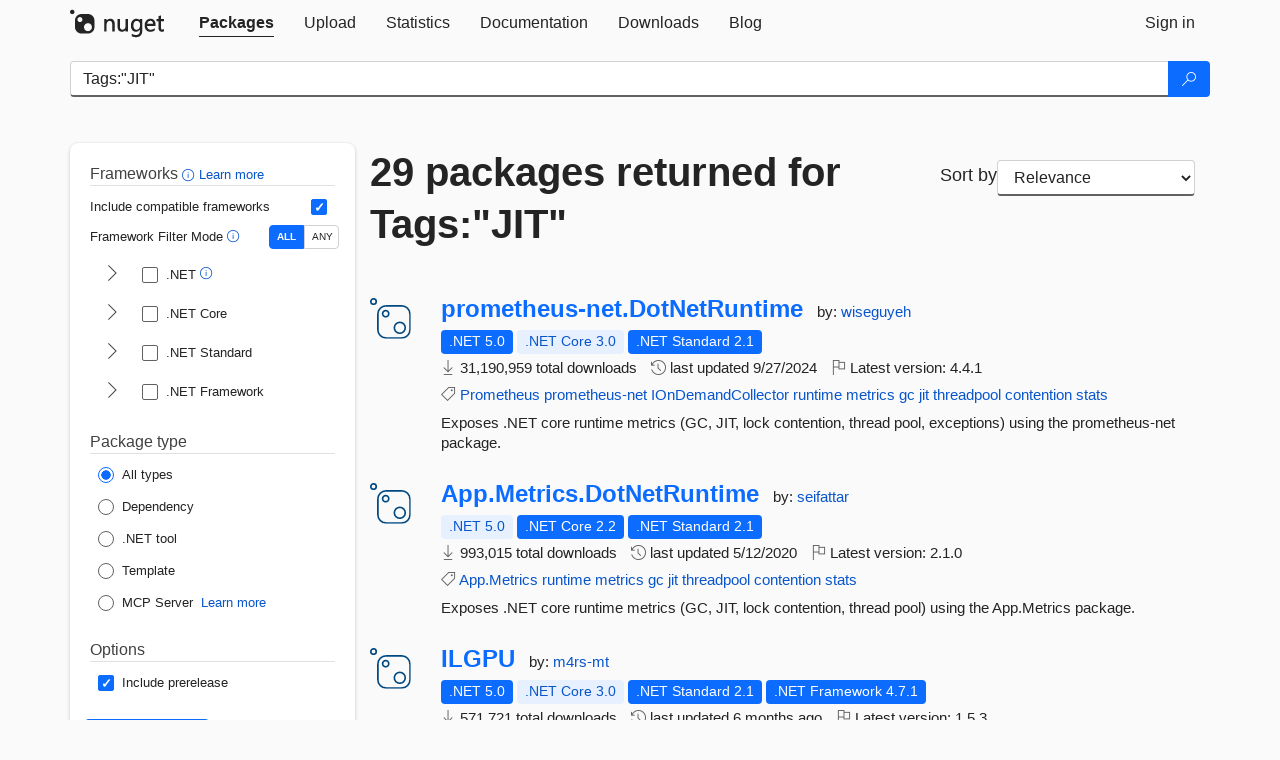

--- FILE ---
content_type: text/html; charset=utf-8
request_url: https://packages.nuget.org/packages?q=Tags%3A%22JIT%22
body_size: 13676
content:
<!DOCTYPE html>
<html lang="en">
<head>
    <meta charset="utf-8" />
    <meta http-equiv="X-UA-Compatible" content="IE=edge">
    <meta name="viewport" content="width=device-width, initial-scale=1">
        <meta name="robots" content="noindex">

        <link rel="canonical" href="https://www.nuget.org/packages?q=Tags%3A%22JIT%22">

    
    

    <title>
        NuGet Gallery
        | Packages matching Tags:&quot;JIT&quot;
    </title>

    <link href="/favicon.ico" rel="shortcut icon" type="image/x-icon" />
        <link title="NuGet.org" type="application/opensearchdescription+xml" href="/opensearch.xml" rel="search">

    <link href="/Content/gallery/css/site.min.css?v=1na5Q3HPVSkugniYsNxjmE134E1C4dpzFOT5rmDYA-E1" rel="stylesheet"/>

    <link href="/Content/gallery/css/bootstrap.min.css" rel="stylesheet"/>


    <script nonce="ood7eYuRMl4Mbyu4LyExFZ96L4mPLdmMhue4rVxKCNU=">
        // Check the browser preferred color scheme
        const prefersDarkMode = window.matchMedia("(prefers-color-scheme: dark)").matches;
        const defaultTheme = prefersDarkMode ? "dark" : "light";
        const preferredTheme = localStorage.getItem("theme")

        // Check if the localStorage item is set, if not set it to the system theme
        if (!preferredTheme || !(preferredTheme === "dark" || preferredTheme === "light")) {
            localStorage.setItem("theme", "system");
        }

        if (preferredTheme === "light" || preferredTheme === "dark") {
            document.documentElement.setAttribute('data-theme', preferredTheme);
        }
        else {
            document.documentElement.setAttribute('data-theme', defaultTheme);
        }
    </script>

    <!-- HTML5 shim and Respond.js for IE8 support of HTML5 elements and media queries -->
    <!-- WARNING: Respond.js doesn't work if you view the page via file:// -->
    <!--[if lt IE 9]>
      <script src="https://oss.maxcdn.com/html5shiv/3.7.3/html5shiv.min.js"></script>
      <script src="https://oss.maxcdn.com/respond/1.4.2/respond.min.js"></script>
    <![endif]-->

    
    
    
    
                <script type="text/javascript">
                var appInsights = window.appInsights || function (config) {
                    function s(config) {
                        t[config] = function () {
                            var i = arguments;
                            t.queue.push(function () { t[config].apply(t, i) })
                        }
                    }

                    var t = { config: config }, r = document, f = window, e = "script", o = r.createElement(e), i, u;
                    for (o.src = config.url || "//js.monitor.azure.com/scripts/a/ai.0.js", r.getElementsByTagName(e)[0].parentNode.appendChild(o), t.cookie = r.cookie, t.queue = [], i = ["Event", "Exception", "Metric", "PageView", "Trace"]; i.length;) s("track" + i.pop());
                    return config.disableExceptionTracking || (i = "onerror", s("_" + i), u = f[i], f[i] = function (config, r, f, e, o) {
                        var s = u && u(config, r, f, e, o);
                        return s !== !0 && t["_" + i](config, r, f, e, o), s
                    }), t
                }({
                    instrumentationKey: 'df3a36b9-dfba-401c-82ab-35690083be3e',
                    samplingPercentage: 100
                });

                window.appInsights = appInsights;
                appInsights.trackPageView();
            </script>

</head>
<body >
    

<div id="cookie-banner"></div>




<nav class="navbar navbar-inverse" role="navigation">
    <div class="container">
        <div class="row">
            <div class="col-sm-12 text-center">
                <a href="#" id="skipToContent" class="showOnFocus" title="Skip To Content">Skip To Content</a>
            </div>
        </div>
        <div class="row">
            <div class="col-sm-12">
                <div class="navbar-header">
                    <button type="button" class="navbar-toggle collapsed" data-toggle="collapse" data-target="#navbar" aria-expanded="false" aria-controls="navbar">
                        <span class="sr-only">Toggle navigation</span>
                        <span class="icon-bar"></span>
                        <span class="icon-bar"></span>
                        <span class="icon-bar"></span>
                    </button>
                    <a href="/" class="home-link">
                        <div class="navbar-logo nuget-logo-image" alt="NuGet home" role="img" aria-label="NuGet Home"     onerror="this.src='https://nuget.org/Content/gallery/img/logo-header-94x29.png'; this.onerror = null;"
></div>
                    </a>
                </div>
                <div id="navbar" class="navbar-collapse collapse">
                    <ul class="nav navbar-nav" role="tablist">
                            <li class="active" role="presentation">
        <a role="tab" name="Packages" aria-selected="true" href="/packages" class="link-to-add-local-search-filters">
            <span>Packages</span>
        </a>
    </li>

                            <li class="" role="presentation">
        <a role="tab" name="Upload" aria-selected="false" href="/packages/manage/upload">
            <span>Upload</span>
        </a>
    </li>

    <li class="" role="presentation">
        <a role="tab" name="Statistics" aria-selected="false" href="/stats">
            <span>Statistics</span>
        </a>
    </li>
                                                    <li class="" role="presentation">
        <a role="tab" name="Documentation" aria-selected="false" href="https://docs.microsoft.com/nuget/">
            <span>Documentation</span>
        </a>
    </li>

                            <li class="" role="presentation">
        <a role="tab" name="Downloads" aria-selected="false" href="/downloads">
            <span>Downloads</span>
        </a>
    </li>

                            <li class="" role="presentation">
        <a role="tab" name="Blog" aria-selected="false" href="https://blog.nuget.org/">
            <span>Blog</span>
        </a>
    </li>

                    </ul>
                        <ul class="nav navbar-nav navbar-right" role="tablist">
    <li class="" role="presentation">
        <a role="tab" name="Sign in" aria-selected="false" href="/users/account/LogOn?returnUrl=%2Fpackages%3Fq%3DTags%253A%2522JIT%2522" title="Sign in to an existing NuGet.org account">
            <span>Sign in</span>
        </a>
    </li>
                        </ul>
                </div>
            </div>
        </div>
    </div>

</nav>






    <div id="skippedToContent">
    






<form name="search" id="search-form" method="get" class="clearfix advanced-search-panel">
    <div id="search-bar-list-packages" class="navbar navbar-inverse">
        <div class="container search-container" aria-label="Package search bar">
            <div class="row">
                <div class="col-sm-12">
                    <div class="input-group">
    <input name="q" type="text" class="form-control input-brand" id="search" aria-label="Enter packages to search"
           placeholder="Search for packages..." autocomplete="off"
           value="Tags:&quot;JIT&quot;"
            />
    <span class="input-group-btn">
        <button class="btn btn-brand btn-search" type="submit"
                title="Search for packages" aria-label="Search">
            <span class="ms-Icon ms-Icon--Search" aria-hidden="true"></span>
        </button>
    </span>
</div>
                    <div id="autocomplete-results-container" class="text-left" tabindex="0"></div>

<script type="text/html" id="autocomplete-results-row">
    <!-- ko if: $data -->
    <!-- ko if: $data.PackageRegistration -->
    <div class="col-sm-4 autocomplete-row-id autocomplete-row-data">
        <span data-bind="attr: { id: 'autocomplete-result-id-' + $data.PackageRegistration.Id, title: $data.PackageRegistration.Id }, text: $data.PackageRegistration.Id"></span>
    </div>
    <div class="col-sm-4 autocomplete-row-downloadcount text-right autocomplete-row-data">
        <span data-bind="text: $data.DownloadCount + ' downloads'"></span>
    </div>
    <div class="col-sm-4 autocomplete-row-owners text-left autocomplete-row-data">
        <span data-bind="text: $data.OwnersString + ' '"></span>
    </div>
    <!-- /ko -->
    <!-- ko ifnot: $data.PackageRegistration -->
    <div class="col-sm-12 autocomplete-row-id autocomplete-row-data">
        <span data-bind="attr: { id: 'autocomplete-result-id-' + $data, title: $data  }, text: $data"></span>
    </div>
    <!-- /ko -->
    <!-- /ko -->
</script>

<script type="text/html" id="autocomplete-results-template">
    <!-- ko if: $data.data.length > 0 -->
    <div data-bind="foreach: $data.data" id="autocomplete-results-list">
        <a data-bind="attr: { id: 'autocomplete-result-row-' + $data, href: '/packages/' + $data, title: $data }" tabindex="-1">
            <div data-bind="attr:{ id: 'autocomplete-container-' + $data }" class="autocomplete-results-row">
            </div>
        </a>
    </div>
    <!-- /ko -->
</script>

                </div>
            </div>
        </div>
    </div>
    <section role="main" class="container main-container page-list-packages">
        <div class="row clearfix no-margin">
            <div class="col-md-3 no-padding" id="filters-column">
                    <div class="toggle-advanced-search-panel">
                        <span>Advanced search filters</span>
                        <button class="advanced-search-toggle-button btn-brand-transparent" aria-label="Toggles search filters on narrow screens" aria-expanded="false" aria-controls="advancedSearchToggleButton" tabindex="0" id="advancedSearchToggleButton" type="button">
                            <i class="ms-Icon ms-Icon--ChevronDown" id="advancedSearchToggleChevron"></i>
                        </button>
                    </div>
                    <div class="row clearfix advanced-search-panel" id="advancedSearchPanel">
                        <input type="text" hidden id="frameworks" name="frameworks">
                        <input type="text" hidden id="tfms" name="tfms">
                            <div>
                                <fieldset id="frameworkfilters">
                                    <legend>
                                        Frameworks
                                        <a class="tooltip-target" href="javascript:void(0)" role="button" aria-labelledby="frameworksfiltersid">
                                            <i class="framework-filter-info-icon ms-Icon ms-Icon--Info"></i>
                                            <span class="tooltip-block" role="tooltip" id="frameworksfiltersid">
                                                <span class="tooltip-wrapper tooltip-with-icon popover right">
                                                    <span class="arrow"></span>
                                                    <span class="popover-content">
                                                        Filters packages based on the target frameworks they are compatible with.
                                                    </span>
                                                </span>
                                            </span>
                                        </a>
                                        <a href="https://learn.microsoft.com/nuget/consume-packages/finding-and-choosing-packages#advanced-filtering-and-sorting" class="frameworkfilters-info"
                                           aria-label="Learn more about advanced filtering and sorting">
                                            Learn more
                                        </a>
                                    </legend>
                                        <div class="computed-frameworks-option">
                                            <p>
                                                Include compatible frameworks
                                            </p>
                                            <label for="computed-frameworks-checkbox" class="brand-checkbox" aria-label="Include computed compatible frameworks when filtering for packages.">
                                                <input type="checkbox" id="computed-frameworks-checkbox" checked="checked">
                                            </label>
                                            <input type="hidden" id="includeComputedFrameworks" name="includeComputedFrameworks" value="true">
                                        </div>
                                        <div class="framework-filter-mode-option">
                                            <p>
                                                Framework Filter Mode
                                                <a class="tooltip-target" href="javascript:void(0)" role="button" aria-labelledby="frameworkfiltermodeid">
                                                    <i class="frameworkfiltermode-info ms-Icon ms-Icon--Info"></i>
                                                    <span class="tooltip-block" role="tooltip" id="frameworkfiltermodeid">
                                                        <span class="tooltip-wrapper tooltip-with-icon popover right">
                                                            <span class="arrow"></span>
                                                            <span class="popover-content">
                                                                Decides whether to show packages matching ALL of the selected Target Frameworks (TFMs), or ANY of them.
                                                            </span>
                                                        </span>
                                                    </span>
                                                </a>
                                            </p>
                                            <div class="toggle-switch-control">
                                                <input type="radio" id="all-selector" name="frameworkFilterMode" value="all" tabindex="0" checked />
                                                <label for="all-selector" aria-label="Show packages matching ALL of the selected Frameworks and TFMs.">ALL</label>
                                                <input type="radio" id="any-selector" name="frameworkFilterMode" value="any" tabindex="0"  />
                                                <label for="any-selector" aria-label="Show packages matching ANY of the selected Frameworks or TFMs.">ANY</label>
                                            </div>
                                        </div>
                                        <div class="frameworkGroup">
        <div class="frameworkGroupRow">
            <button type="button" class="btn-brand-transparent collapsible" tab="net" tabindex="0"
                    aria-label="shows and hides TFM filters for .NET" aria-expanded="false" aria-controls="nettab">
                <i class="ms-Icon ms-Icon--ChevronRight" id="netbutton"></i>
            </button>
            <label class="brand-checkbox">
                <input type="checkbox" id="net" class="framework">
                <span>.NET
                    <a class="tooltip-target" href="javascript:void(0)" role="button" aria-labelledby="dotnetframework-tooltip" style="vertical-align: middle">
                        <i class="ms-Icon ms-Icon--Info"></i>
                        <span class="tooltip-block" role="tooltip" id="dotnetframework-tooltip">
                            <span class="tooltip-wrapper tooltip-with-icon popover right">
                                <span class="arrow"></span>
                                <span class="popover-content">
                                    Selecting .NET will show you packages compatible with any of the individual frameworks within the .NET generation.
                                </span>
                            </span>
                        </span>
                    </a>
                </span>
            </label>
        </div>
        <div class="tfmTab" id="nettab">
            <ul>
                    <li>
                        <label class="brand-checkbox">
                            <input type="checkbox" id="net10.0" class="tfm" parent="net">
                            <span>net10.0</span>
                        </label>
                    </li>
                    <li>
                        <label class="brand-checkbox">
                            <input type="checkbox" id="net9.0" class="tfm" parent="net">
                            <span>net9.0</span>
                        </label>
                    </li>
                    <li>
                        <label class="brand-checkbox">
                            <input type="checkbox" id="net8.0" class="tfm" parent="net">
                            <span>net8.0</span>
                        </label>
                    </li>
                    <li>
                        <label class="brand-checkbox">
                            <input type="checkbox" id="net7.0" class="tfm" parent="net">
                            <span>net7.0</span>
                        </label>
                    </li>
                    <li>
                        <label class="brand-checkbox">
                            <input type="checkbox" id="net6.0" class="tfm" parent="net">
                            <span>net6.0</span>
                        </label>
                    </li>
                    <li>
                        <label class="brand-checkbox">
                            <input type="checkbox" id="net5.0" class="tfm" parent="net">
                            <span>net5.0</span>
                        </label>
                    </li>
            </ul>
        </div>
    </div>
    <div class="frameworkGroup">
        <div class="frameworkGroupRow">
            <button type="button" class="btn-brand-transparent collapsible" tab="netcoreapp" tabindex="0"
                    aria-label="shows and hides TFM filters for .NET Core" aria-expanded="false" aria-controls="netcoreapptab">
                <i class="ms-Icon ms-Icon--ChevronRight" id="netcoreappbutton"></i>
            </button>
            <label class="brand-checkbox">
                <input type="checkbox" id="netcoreapp" class="framework">
                <span>.NET Core
                </span>
            </label>
        </div>
        <div class="tfmTab" id="netcoreapptab">
            <ul>
                    <li>
                        <label class="brand-checkbox">
                            <input type="checkbox" id="netcoreapp3.1" class="tfm" parent="netcoreapp">
                            <span>netcoreapp3.1</span>
                        </label>
                    </li>
                    <li>
                        <label class="brand-checkbox">
                            <input type="checkbox" id="netcoreapp3.0" class="tfm" parent="netcoreapp">
                            <span>netcoreapp3.0</span>
                        </label>
                    </li>
                    <li>
                        <label class="brand-checkbox">
                            <input type="checkbox" id="netcoreapp2.2" class="tfm" parent="netcoreapp">
                            <span>netcoreapp2.2</span>
                        </label>
                    </li>
                    <li>
                        <label class="brand-checkbox">
                            <input type="checkbox" id="netcoreapp2.1" class="tfm" parent="netcoreapp">
                            <span>netcoreapp2.1</span>
                        </label>
                    </li>
                    <li>
                        <label class="brand-checkbox">
                            <input type="checkbox" id="netcoreapp2.0" class="tfm" parent="netcoreapp">
                            <span>netcoreapp2.0</span>
                        </label>
                    </li>
                    <li>
                        <label class="brand-checkbox">
                            <input type="checkbox" id="netcoreapp1.1" class="tfm" parent="netcoreapp">
                            <span>netcoreapp1.1</span>
                        </label>
                    </li>
                    <li>
                        <label class="brand-checkbox">
                            <input type="checkbox" id="netcoreapp1.0" class="tfm" parent="netcoreapp">
                            <span>netcoreapp1.0</span>
                        </label>
                    </li>
            </ul>
        </div>
    </div>
    <div class="frameworkGroup">
        <div class="frameworkGroupRow">
            <button type="button" class="btn-brand-transparent collapsible" tab="netstandard" tabindex="0"
                    aria-label="shows and hides TFM filters for .NET Standard" aria-expanded="false" aria-controls="netstandardtab">
                <i class="ms-Icon ms-Icon--ChevronRight" id="netstandardbutton"></i>
            </button>
            <label class="brand-checkbox">
                <input type="checkbox" id="netstandard" class="framework">
                <span>.NET Standard
                </span>
            </label>
        </div>
        <div class="tfmTab" id="netstandardtab">
            <ul>
                    <li>
                        <label class="brand-checkbox">
                            <input type="checkbox" id="netstandard2.1" class="tfm" parent="netstandard">
                            <span>netstandard2.1</span>
                        </label>
                    </li>
                    <li>
                        <label class="brand-checkbox">
                            <input type="checkbox" id="netstandard2.0" class="tfm" parent="netstandard">
                            <span>netstandard2.0</span>
                        </label>
                    </li>
                    <li>
                        <label class="brand-checkbox">
                            <input type="checkbox" id="netstandard1.6" class="tfm" parent="netstandard">
                            <span>netstandard1.6</span>
                        </label>
                    </li>
                    <li>
                        <label class="brand-checkbox">
                            <input type="checkbox" id="netstandard1.5" class="tfm" parent="netstandard">
                            <span>netstandard1.5</span>
                        </label>
                    </li>
                    <li>
                        <label class="brand-checkbox">
                            <input type="checkbox" id="netstandard1.4" class="tfm" parent="netstandard">
                            <span>netstandard1.4</span>
                        </label>
                    </li>
                    <li>
                        <label class="brand-checkbox">
                            <input type="checkbox" id="netstandard1.3" class="tfm" parent="netstandard">
                            <span>netstandard1.3</span>
                        </label>
                    </li>
                    <li>
                        <label class="brand-checkbox">
                            <input type="checkbox" id="netstandard1.2" class="tfm" parent="netstandard">
                            <span>netstandard1.2</span>
                        </label>
                    </li>
                    <li>
                        <label class="brand-checkbox">
                            <input type="checkbox" id="netstandard1.1" class="tfm" parent="netstandard">
                            <span>netstandard1.1</span>
                        </label>
                    </li>
                    <li>
                        <label class="brand-checkbox">
                            <input type="checkbox" id="netstandard1.0" class="tfm" parent="netstandard">
                            <span>netstandard1.0</span>
                        </label>
                    </li>
            </ul>
        </div>
    </div>
    <div class="frameworkGroup">
        <div class="frameworkGroupRow">
            <button type="button" class="btn-brand-transparent collapsible" tab="netframework" tabindex="0"
                    aria-label="shows and hides TFM filters for .NET Framework" aria-expanded="false" aria-controls="netframeworktab">
                <i class="ms-Icon ms-Icon--ChevronRight" id="netframeworkbutton"></i>
            </button>
            <label class="brand-checkbox">
                <input type="checkbox" id="netframework" class="framework">
                <span>.NET Framework
                </span>
            </label>
        </div>
        <div class="tfmTab" id="netframeworktab">
            <ul>
                    <li>
                        <label class="brand-checkbox">
                            <input type="checkbox" id="net481" class="tfm" parent="netframework">
                            <span>net481</span>
                        </label>
                    </li>
                    <li>
                        <label class="brand-checkbox">
                            <input type="checkbox" id="net48" class="tfm" parent="netframework">
                            <span>net48</span>
                        </label>
                    </li>
                    <li>
                        <label class="brand-checkbox">
                            <input type="checkbox" id="net472" class="tfm" parent="netframework">
                            <span>net472</span>
                        </label>
                    </li>
                    <li>
                        <label class="brand-checkbox">
                            <input type="checkbox" id="net471" class="tfm" parent="netframework">
                            <span>net471</span>
                        </label>
                    </li>
                    <li>
                        <label class="brand-checkbox">
                            <input type="checkbox" id="net47" class="tfm" parent="netframework">
                            <span>net47</span>
                        </label>
                    </li>
                    <li>
                        <label class="brand-checkbox">
                            <input type="checkbox" id="net462" class="tfm" parent="netframework">
                            <span>net462</span>
                        </label>
                    </li>
                    <li>
                        <label class="brand-checkbox">
                            <input type="checkbox" id="net461" class="tfm" parent="netframework">
                            <span>net461</span>
                        </label>
                    </li>
                    <li>
                        <label class="brand-checkbox">
                            <input type="checkbox" id="net46" class="tfm" parent="netframework">
                            <span>net46</span>
                        </label>
                    </li>
                    <li>
                        <label class="brand-checkbox">
                            <input type="checkbox" id="net452" class="tfm" parent="netframework">
                            <span>net452</span>
                        </label>
                    </li>
                    <li>
                        <label class="brand-checkbox">
                            <input type="checkbox" id="net451" class="tfm" parent="netframework">
                            <span>net451</span>
                        </label>
                    </li>
                    <li>
                        <label class="brand-checkbox">
                            <input type="checkbox" id="net45" class="tfm" parent="netframework">
                            <span>net45</span>
                        </label>
                    </li>
                    <li>
                        <label class="brand-checkbox">
                            <input type="checkbox" id="net40" class="tfm" parent="netframework">
                            <span>net40</span>
                        </label>
                    </li>
                    <li>
                        <label class="brand-checkbox">
                            <input type="checkbox" id="net35" class="tfm" parent="netframework">
                            <span>net35</span>
                        </label>
                    </li>
                    <li>
                        <label class="brand-checkbox">
                            <input type="checkbox" id="net30" class="tfm" parent="netframework">
                            <span>net30</span>
                        </label>
                    </li>
                    <li>
                        <label class="brand-checkbox">
                            <input type="checkbox" id="net20" class="tfm" parent="netframework">
                            <span>net20</span>
                        </label>
                    </li>
            </ul>
        </div>
    </div>
                                </fieldset>
                            </div>
                                                <div>
                            <fieldset id="packagetype">
                                <legend>Package type</legend>
    <div style="display: flex;">
        <label aria-label="Package Type: All types" class="brand-radio">
            <input type="radio" name="packagetype" checked value="">
            <span>All types</span>
        </label>
    </div>
    <div style="display: flex;">
        <label aria-label="Package Type: Dependency" class="brand-radio">
            <input type="radio" name="packagetype"  value="dependency">
            <span>Dependency</span>
        </label>
    </div>
    <div style="display: flex;">
        <label aria-label="Package Type: .NET tool" class="brand-radio">
            <input type="radio" name="packagetype"  value="dotnettool">
            <span>.NET tool</span>
        </label>
    </div>
    <div style="display: flex;">
        <label aria-label="Package Type: Template" class="brand-radio">
            <input type="radio" name="packagetype"  value="template">
            <span>Template</span>
        </label>
    </div>
    <div style="display: flex;">
        <label aria-label="Package Type: MCP Server" class="brand-radio">
            <input type="radio" name="packagetype"  value="mcpserver">
            <span>MCP Server</span>
        </label>
            <a href="https://aka.ms/nuget/mcp/concepts" class="mcp-learn-more"
               aria-label="Learn more about NuGet MCP server packages">
                Learn more
            </a>
    </div>
                            </fieldset>
                        </div>
                        <div>
                            <fieldset>
                                <legend>Options</legend>
                                <div class="prerel-option">
                                    <label class="brand-checkbox" aria-label="Options: Include prerelease">
                                        <input id="prerel-checkbox" type="checkbox" checked="checked">
                                        <span>
                                            Include prerelease
                                        </span>
                                    </label>
                                </div>
                            </fieldset>
                        </div>
                        <div class="row clearfix no-margin">
                            <div class="col-xs-6 col-sm-6 col-md-6 col-lg-6 apply-btn">
                                <input class="btn btn-brand form-control" type="submit" value="Apply">
                            </div>
                            <div class="col-xs-6 col-sm-6 col-md-6 col-lg-6 reset-btn">
                                <input class="btn form-control btn-brand-transparent" type="button" value="Reset" id="reset-advanced-search">
                            </div>
                        </div>
                        <input type="hidden" id="prerel" name="prerel" value="true">
                    </div>
            </div>
            <div class="col-md-9" id="results-column">
                <div class="row">
                    <div class="col-md-8">
                        <h1 tabindex="0">
                                    29 packages
                                returned for Tags:&quot;JIT&quot;
                        </h1>
                    </div>
                        <div class="sortby col-md-4">
                            <label for="sortby" class="">Sort by</label>
                            <select name="sortby" id="sortby" form="search-form" aria-label="sort package search results by" class="form-control select-brand">
                                <option value="relevance" aria-label="Sort By: Relevance" selected>Relevance</option>
                                <option value="totalDownloads-desc" aria-label="Sort By: Downloads" >Downloads</option>
                                <option value="created-desc" aria-label="Sort By: Recently updated" >Recently updated</option>
                            </select>
                        </div>
                </div>


                <ul class="list-packages">



<li class="package">

    <div class="row">
        <div class="col-sm-1 hidden-xs hidden-sm col-package-icon">
            <img class="package-icon img-responsive package-default-icon" aria-hidden="true" alt=""     onerror="this.className='package-icon img-responsive package-default-icon'; this.onerror = null;"
/>
        </div>
        <div class="col-sm-11">
            <div class="package-header">
                <h2 class="package-title">
                    <a class="package-title"
                        href="/packages/prometheus-net.DotNetRuntime"
                                                    data-track="search-selection" data-track-value="0" data-click-source="PackageId"
                            data-package-id="prometheus-net.DotNetRuntime" data-package-version="4.4.1" data-use-version="False"
>
                            prometheus-<wbr>net.<wbr>DotNetRuntime
                    </a>
                </h2>




                    <span class="package-by">
                        by:
                            <a href="/profiles/wiseguyeh" title="View wiseguyeh's profile"
                                                                    data-track="search-selection" data-track-value="0" data-click-source="Owner"
                                    data-package-id="prometheus-net.DotNetRuntime" data-package-version="4.4.1" data-use-version="False"
                                    data-owner="wiseguyeh"
>
                                    wiseguyeh
                            </a>
                    </span>
            </div>

            <ul class="package-list">
                <li class="package-tfm-badges">
                    




<div class="framework framework-badges">
    <a href=/packages/prometheus-net.DotNetRuntime/4.4.1#supportedframeworks-body-tab
         data-track="search-selection" data-track-value="0" data-click-source="FrameworkBadge"
         data-package-id="prometheus-net.DotNetRuntime" data-package-version="4.4.1"
         data-badge-framework="net5.0" data-badge-is-computed="False"
         class="tooltip-target"
>
        <span class=framework-badge-asset>
            .NET 5.0
        </span>
        <span class="tooltip-block">
            <span class="tooltip-wrapper popover right" role="tooltip">
                <span class="arrow"></span>
                <span class="popover-content">
                    This package targets .NET 5.0. The package is compatible with this framework or higher.
                </span>
            </span>
        </span>
    </a>
        <a href=/packages/prometheus-net.DotNetRuntime/4.4.1#supportedframeworks-body-tab
         data-track="search-selection" data-track-value="0" data-click-source="FrameworkBadge"
         data-package-id="prometheus-net.DotNetRuntime" data-package-version="4.4.1"
         data-badge-framework="netcoreapp3.0" data-badge-is-computed="True"
         class="tooltip-target"
>
        <span class=framework-badge-computed>
            .NET Core 3.0
        </span>
        <span class="tooltip-block">
            <span class="tooltip-wrapper popover right" role="tooltip">
                <span class="arrow"></span>
                <span class="popover-content">
                    This package is compatible with .NET Core 3.0 or higher.
                </span>
            </span>
        </span>
    </a>
        <a href=/packages/prometheus-net.DotNetRuntime/4.4.1#supportedframeworks-body-tab
         data-track="search-selection" data-track-value="0" data-click-source="FrameworkBadge"
         data-package-id="prometheus-net.DotNetRuntime" data-package-version="4.4.1"
         data-badge-framework="netstandard2.1" data-badge-is-computed="False"
         class="tooltip-target"
>
        <span class=framework-badge-asset>
            .NET Standard 2.1
        </span>
        <span class="tooltip-block">
            <span class="tooltip-wrapper popover right" role="tooltip">
                <span class="arrow"></span>
                <span class="popover-content">
                    This package targets .NET Standard 2.1. The package is compatible with this framework or higher.
                </span>
            </span>
        </span>
    </a>
    </div>
                </li>
                <li>
                    <span class="icon-text">
                        <i class="ms-Icon ms-Icon--Download" aria-hidden="true"></i>
                        31,190,959 total downloads
                    </span>
                </li>
                <li>
                    <span class="icon-text">
                        <i class="ms-Icon ms-Icon--History" aria-hidden="true"></i>
                        last updated <span data-datetime="2024-09-27T20:56:28.3000000+00:00">9/27/2024</span>
                    </span>
                </li>
                <li>
                    <span class="icon-text">
                        <i class="ms-Icon ms-Icon--Flag" aria-hidden="true"></i>
                        Latest version: <span class="text-nowrap">4.4.1 </span>
                    </span>
                </li>
                    <li class="package-tags">
                        <span class="icon-text">
                            <i class="ms-Icon ms-Icon--Tag" aria-hidden="true"></i>

                                <a href="/packages?q=Tags%3A%22Prometheus%22" title="Search for Prometheus">Prometheus</a>
                                <a href="/packages?q=Tags%3A%22prometheus-net%22" title="Search for prometheus-net">prometheus-net</a>
                                <a href="/packages?q=Tags%3A%22IOnDemandCollector%22" title="Search for IOnDemandCollector">IOnDemandCollector</a>
                                <a href="/packages?q=Tags%3A%22runtime%22" title="Search for runtime">runtime</a>
                                <a href="/packages?q=Tags%3A%22metrics%22" title="Search for metrics">metrics</a>
                                <a href="/packages?q=Tags%3A%22gc%22" title="Search for gc">gc</a>
                                <a href="/packages?q=Tags%3A%22jit%22" title="Search for jit">jit</a>
                                <a href="/packages?q=Tags%3A%22threadpool%22" title="Search for threadpool">threadpool</a>
                                <a href="/packages?q=Tags%3A%22contention%22" title="Search for contention">contention</a>
                                <a href="/packages?q=Tags%3A%22stats%22" title="Search for stats">stats</a>
                                                    </span>
                    </li>
            </ul>

            <div class="package-details">
                Exposes .NET core runtime metrics (GC, JIT, lock contention, thread pool, exceptions) using the prometheus-net package.
            </div>
        </div>
    </div>
</li>


<li class="package">

    <div class="row">
        <div class="col-sm-1 hidden-xs hidden-sm col-package-icon">
            <img class="package-icon img-responsive package-default-icon" aria-hidden="true" alt=""     onerror="this.className='package-icon img-responsive package-default-icon'; this.onerror = null;"
/>
        </div>
        <div class="col-sm-11">
            <div class="package-header">
                <h2 class="package-title">
                    <a class="package-title"
                        href="/packages/App.Metrics.DotNetRuntime"
                                                    data-track="search-selection" data-track-value="1" data-click-source="PackageId"
                            data-package-id="App.Metrics.DotNetRuntime" data-package-version="2.1.0" data-use-version="False"
>
                            App.<wbr>Metrics.<wbr>DotNetRuntime
                    </a>
                </h2>




                    <span class="package-by">
                        by:
                            <a href="/profiles/seifattar" title="View seifattar's profile"
                                                                    data-track="search-selection" data-track-value="1" data-click-source="Owner"
                                    data-package-id="App.Metrics.DotNetRuntime" data-package-version="2.1.0" data-use-version="False"
                                    data-owner="seifattar"
>
                                    seifattar
                            </a>
                    </span>
            </div>

            <ul class="package-list">
                <li class="package-tfm-badges">
                    




<div class="framework framework-badges">
    <a href=/packages/App.Metrics.DotNetRuntime/2.1.0#supportedframeworks-body-tab
         data-track="search-selection" data-track-value="1" data-click-source="FrameworkBadge"
         data-package-id="App.Metrics.DotNetRuntime" data-package-version="2.1.0"
         data-badge-framework="net5.0" data-badge-is-computed="True"
         class="tooltip-target"
>
        <span class=framework-badge-computed>
            .NET 5.0
        </span>
        <span class="tooltip-block">
            <span class="tooltip-wrapper popover right" role="tooltip">
                <span class="arrow"></span>
                <span class="popover-content">
                    This package is compatible with .NET 5.0 or higher.
                </span>
            </span>
        </span>
    </a>
        <a href=/packages/App.Metrics.DotNetRuntime/2.1.0#supportedframeworks-body-tab
         data-track="search-selection" data-track-value="1" data-click-source="FrameworkBadge"
         data-package-id="App.Metrics.DotNetRuntime" data-package-version="2.1.0"
         data-badge-framework="netcoreapp2.2" data-badge-is-computed="False"
         class="tooltip-target"
>
        <span class=framework-badge-asset>
            .NET Core 2.2
        </span>
        <span class="tooltip-block">
            <span class="tooltip-wrapper popover right" role="tooltip">
                <span class="arrow"></span>
                <span class="popover-content">
                    This package targets .NET Core 2.2. The package is compatible with this framework or higher.
                </span>
            </span>
        </span>
    </a>
        <a href=/packages/App.Metrics.DotNetRuntime/2.1.0#supportedframeworks-body-tab
         data-track="search-selection" data-track-value="1" data-click-source="FrameworkBadge"
         data-package-id="App.Metrics.DotNetRuntime" data-package-version="2.1.0"
         data-badge-framework="netstandard2.1" data-badge-is-computed="False"
         class="tooltip-target"
>
        <span class=framework-badge-asset>
            .NET Standard 2.1
        </span>
        <span class="tooltip-block">
            <span class="tooltip-wrapper popover right" role="tooltip">
                <span class="arrow"></span>
                <span class="popover-content">
                    This package targets .NET Standard 2.1. The package is compatible with this framework or higher.
                </span>
            </span>
        </span>
    </a>
    </div>
                </li>
                <li>
                    <span class="icon-text">
                        <i class="ms-Icon ms-Icon--Download" aria-hidden="true"></i>
                        993,015 total downloads
                    </span>
                </li>
                <li>
                    <span class="icon-text">
                        <i class="ms-Icon ms-Icon--History" aria-hidden="true"></i>
                        last updated <span data-datetime="2020-05-12T23:16:53.3530000+00:00">5/12/2020</span>
                    </span>
                </li>
                <li>
                    <span class="icon-text">
                        <i class="ms-Icon ms-Icon--Flag" aria-hidden="true"></i>
                        Latest version: <span class="text-nowrap">2.1.0 </span>
                    </span>
                </li>
                    <li class="package-tags">
                        <span class="icon-text">
                            <i class="ms-Icon ms-Icon--Tag" aria-hidden="true"></i>

                                <a href="/packages?q=Tags%3A%22App.Metrics%22" title="Search for App.Metrics">App.Metrics</a>
                                <a href="/packages?q=Tags%3A%22runtime%22" title="Search for runtime">runtime</a>
                                <a href="/packages?q=Tags%3A%22metrics%22" title="Search for metrics">metrics</a>
                                <a href="/packages?q=Tags%3A%22gc%22" title="Search for gc">gc</a>
                                <a href="/packages?q=Tags%3A%22jit%22" title="Search for jit">jit</a>
                                <a href="/packages?q=Tags%3A%22threadpool%22" title="Search for threadpool">threadpool</a>
                                <a href="/packages?q=Tags%3A%22contention%22" title="Search for contention">contention</a>
                                <a href="/packages?q=Tags%3A%22stats%22" title="Search for stats">stats</a>
                                                    </span>
                    </li>
            </ul>

            <div class="package-details">
                Exposes .NET core runtime metrics (GC, JIT, lock contention, thread pool) using the App.Metrics package.
            </div>
        </div>
    </div>
</li>


<li class="package">

    <div class="row">
        <div class="col-sm-1 hidden-xs hidden-sm col-package-icon">
            <img class="package-icon img-responsive package-default-icon" aria-hidden="true" alt=""     onerror="this.className='package-icon img-responsive package-default-icon'; this.onerror = null;"
/>
        </div>
        <div class="col-sm-11">
            <div class="package-header">
                <h2 class="package-title">
                    <a class="package-title"
                        href="/packages/ILGPU"
                                                    data-track="search-selection" data-track-value="2" data-click-source="PackageId"
                            data-package-id="ILGPU" data-package-version="1.5.3" data-use-version="False"
>
                            ILGPU
                    </a>
                </h2>




                    <span class="package-by">
                        by:
                            <a href="/profiles/m4rs-mt" title="View m4rs-mt's profile"
                                                                    data-track="search-selection" data-track-value="2" data-click-source="Owner"
                                    data-package-id="ILGPU" data-package-version="1.5.3" data-use-version="False"
                                    data-owner="m4rs-mt"
>
                                    m4rs-mt
                            </a>
                    </span>
            </div>

            <ul class="package-list">
                <li class="package-tfm-badges">
                    




<div class="framework framework-badges">
    <a href=/packages/ILGPU/1.5.3#supportedframeworks-body-tab
         data-track="search-selection" data-track-value="2" data-click-source="FrameworkBadge"
         data-package-id="ILGPU" data-package-version="1.5.3"
         data-badge-framework="net5.0" data-badge-is-computed="False"
         class="tooltip-target"
>
        <span class=framework-badge-asset>
            .NET 5.0
        </span>
        <span class="tooltip-block">
            <span class="tooltip-wrapper popover right" role="tooltip">
                <span class="arrow"></span>
                <span class="popover-content">
                    This package targets .NET 5.0. The package is compatible with this framework or higher.
                </span>
            </span>
        </span>
    </a>
        <a href=/packages/ILGPU/1.5.3#supportedframeworks-body-tab
         data-track="search-selection" data-track-value="2" data-click-source="FrameworkBadge"
         data-package-id="ILGPU" data-package-version="1.5.3"
         data-badge-framework="netcoreapp3.0" data-badge-is-computed="True"
         class="tooltip-target"
>
        <span class=framework-badge-computed>
            .NET Core 3.0
        </span>
        <span class="tooltip-block">
            <span class="tooltip-wrapper popover right" role="tooltip">
                <span class="arrow"></span>
                <span class="popover-content">
                    This package is compatible with .NET Core 3.0 or higher.
                </span>
            </span>
        </span>
    </a>
        <a href=/packages/ILGPU/1.5.3#supportedframeworks-body-tab
         data-track="search-selection" data-track-value="2" data-click-source="FrameworkBadge"
         data-package-id="ILGPU" data-package-version="1.5.3"
         data-badge-framework="netstandard2.1" data-badge-is-computed="False"
         class="tooltip-target"
>
        <span class=framework-badge-asset>
            .NET Standard 2.1
        </span>
        <span class="tooltip-block">
            <span class="tooltip-wrapper popover right" role="tooltip">
                <span class="arrow"></span>
                <span class="popover-content">
                    This package targets .NET Standard 2.1. The package is compatible with this framework or higher.
                </span>
            </span>
        </span>
    </a>
        <a href=/packages/ILGPU/1.5.3#supportedframeworks-body-tab
         data-track="search-selection" data-track-value="2" data-click-source="FrameworkBadge"
         data-package-id="ILGPU" data-package-version="1.5.3"
         data-badge-framework="net471" data-badge-is-computed="False"
         class="tooltip-target"
>
        <span class=framework-badge-asset>
            .NET Framework 4.7.1
        </span>
        <span class="tooltip-block">
            <span class="tooltip-wrapper popover right" role="tooltip">
                <span class="arrow"></span>
                <span class="popover-content">
                    This package targets .NET Framework 4.7.1. The package is compatible with this framework or higher.
                </span>
            </span>
        </span>
    </a>
</div>
                </li>
                <li>
                    <span class="icon-text">
                        <i class="ms-Icon ms-Icon--Download" aria-hidden="true"></i>
                        571,721 total downloads
                    </span>
                </li>
                <li>
                    <span class="icon-text">
                        <i class="ms-Icon ms-Icon--History" aria-hidden="true"></i>
                        last updated <span data-datetime="2025-07-12T16:55:12.4230000+00:00">7/12/2025</span>
                    </span>
                </li>
                <li>
                    <span class="icon-text">
                        <i class="ms-Icon ms-Icon--Flag" aria-hidden="true"></i>
                        Latest version: <span class="text-nowrap">1.5.3 </span>
                    </span>
                </li>
                    <li class="package-tags">
                        <span class="icon-text">
                            <i class="ms-Icon ms-Icon--Tag" aria-hidden="true"></i>

                                <a href="/packages?q=Tags%3A%22ilgpu%22" title="Search for ilgpu">ilgpu</a>
                                <a href="/packages?q=Tags%3A%22gpu%22" title="Search for gpu">gpu</a>
                                <a href="/packages?q=Tags%3A%22msil%22" title="Search for msil">msil</a>
                                <a href="/packages?q=Tags%3A%22il%22" title="Search for il">il</a>
                                <a href="/packages?q=Tags%3A%22cil%22" title="Search for cil">cil</a>
                                <a href="/packages?q=Tags%3A%22cpu%22" title="Search for cpu">cpu</a>
                                <a href="/packages?q=Tags%3A%22ptx%22" title="Search for ptx">ptx</a>
                                <a href="/packages?q=Tags%3A%22nvidia%22" title="Search for nvidia">nvidia</a>
                                <a href="/packages?q=Tags%3A%22amd%22" title="Search for amd">amd</a>
                                                            <span class="text-nowrap">
                                    <a href="/packages?q=Tags%3A%22amp%22" title="Search for amp">amp</a>
                                    <a href="/packages/ILGPU/" title="View more tags">More tags</a>
                                </span>
                        </span>
                    </li>
            </ul>

            <div class="package-details">
                ILGPU compiler and runtime library for convenient and high-performance GPU programming in .Net.
            Samples can be found in the GitHub repository: https://github.com/m4rs-mt/ILGPU/tree/master/Samples
            </div>
        </div>
    </div>
</li>


<li class="package">

    <div class="row">
        <div class="col-sm-1 hidden-xs hidden-sm col-package-icon">
            <img class="package-icon img-responsive package-default-icon" aria-hidden="true" alt=""     onerror="this.className='package-icon img-responsive package-default-icon'; this.onerror = null;"
/>
        </div>
        <div class="col-sm-11">
            <div class="package-header">
                <h2 class="package-title">
                    <a class="package-title"
                        href="/packages/WebAssembly"
                                                    data-track="search-selection" data-track-value="3" data-click-source="PackageId"
                            data-package-id="WebAssembly" data-package-version="1.3.0" data-use-version="False"
>
                            WebAssembly
                    </a>
                </h2>




                    <span class="package-by">
                        by:
                            <a href="/profiles/RyanLamansky" title="View RyanLamansky's profile"
                                                                    data-track="search-selection" data-track-value="3" data-click-source="Owner"
                                    data-package-id="WebAssembly" data-package-version="1.3.0" data-use-version="False"
                                    data-owner="RyanLamansky"
>
                                    RyanLamansky
                            </a>
                    </span>
            </div>

            <ul class="package-list">
                <li class="package-tfm-badges">
                    




<div class="framework framework-badges">
    <a href=/packages/WebAssembly/1.3.0#supportedframeworks-body-tab
         data-track="search-selection" data-track-value="3" data-click-source="FrameworkBadge"
         data-package-id="WebAssembly" data-package-version="1.3.0"
         data-badge-framework="net5.0" data-badge-is-computed="True"
         class="tooltip-target"
>
        <span class=framework-badge-computed>
            .NET 5.0
        </span>
        <span class="tooltip-block">
            <span class="tooltip-wrapper popover right" role="tooltip">
                <span class="arrow"></span>
                <span class="popover-content">
                    This package is compatible with .NET 5.0 or higher.
                </span>
            </span>
        </span>
    </a>
        <a href=/packages/WebAssembly/1.3.0#supportedframeworks-body-tab
         data-track="search-selection" data-track-value="3" data-click-source="FrameworkBadge"
         data-package-id="WebAssembly" data-package-version="1.3.0"
         data-badge-framework="netcoreapp2.0" data-badge-is-computed="True"
         class="tooltip-target"
>
        <span class=framework-badge-computed>
            .NET Core 2.0
        </span>
        <span class="tooltip-block">
            <span class="tooltip-wrapper popover right" role="tooltip">
                <span class="arrow"></span>
                <span class="popover-content">
                    This package is compatible with .NET Core 2.0 or higher.
                </span>
            </span>
        </span>
    </a>
        <a href=/packages/WebAssembly/1.3.0#supportedframeworks-body-tab
         data-track="search-selection" data-track-value="3" data-click-source="FrameworkBadge"
         data-package-id="WebAssembly" data-package-version="1.3.0"
         data-badge-framework="netstandard2.0" data-badge-is-computed="False"
         class="tooltip-target"
>
        <span class=framework-badge-asset>
            .NET Standard 2.0
        </span>
        <span class="tooltip-block">
            <span class="tooltip-wrapper popover right" role="tooltip">
                <span class="arrow"></span>
                <span class="popover-content">
                    This package targets .NET Standard 2.0. The package is compatible with this framework or higher.
                </span>
            </span>
        </span>
    </a>
        <a href=/packages/WebAssembly/1.3.0#supportedframeworks-body-tab
         data-track="search-selection" data-track-value="3" data-click-source="FrameworkBadge"
         data-package-id="WebAssembly" data-package-version="1.3.0"
         data-badge-framework="net461" data-badge-is-computed="True"
         class="tooltip-target"
>
        <span class=framework-badge-computed>
            .NET Framework 4.6.1
        </span>
        <span class="tooltip-block">
            <span class="tooltip-wrapper popover right" role="tooltip">
                <span class="arrow"></span>
                <span class="popover-content">
                    This package is compatible with .NET Framework 4.6.1 or higher.
                </span>
            </span>
        </span>
    </a>
</div>
                </li>
                <li>
                    <span class="icon-text">
                        <i class="ms-Icon ms-Icon--Download" aria-hidden="true"></i>
                        63,138 total downloads
                    </span>
                </li>
                <li>
                    <span class="icon-text">
                        <i class="ms-Icon ms-Icon--History" aria-hidden="true"></i>
                        last updated <span data-datetime="2025-04-20T22:03:02.7800000+00:00">4/20/2025</span>
                    </span>
                </li>
                <li>
                    <span class="icon-text">
                        <i class="ms-Icon ms-Icon--Flag" aria-hidden="true"></i>
                        Latest version: <span class="text-nowrap">1.3.0 </span>
                    </span>
                </li>
                    <li class="package-tags">
                        <span class="icon-text">
                            <i class="ms-Icon ms-Icon--Tag" aria-hidden="true"></i>

                                <a href="/packages?q=Tags%3A%22WebAssembly%22" title="Search for WebAssembly">WebAssembly</a>
                                <a href="/packages?q=Tags%3A%22WASM%22" title="Search for WASM">WASM</a>
                                <a href="/packages?q=Tags%3A%22JIT%22" title="Search for JIT">JIT</a>
                                                    </span>
                    </li>
            </ul>

            <div class="package-details">
                Create, read, modify, write and execute WebAssembly (WASM) files using pure 100% .NET.
            </div>
        </div>
    </div>
</li>


<li class="package">

    <div class="row">
        <div class="col-sm-1 hidden-xs hidden-sm col-package-icon">
            <img class="package-icon img-responsive" aria-hidden="true" alt=""
                 src="https://api.nuget.org/v3-flatcontainer/jitex/6.7.1-preview/icon"     onerror="this.className='package-icon img-responsive package-default-icon'; this.onerror = null;"
/>
        </div>
        <div class="col-sm-11">
            <div class="package-header">
                <h2 class="package-title">
                    <a class="package-title"
                        href="/packages/Jitex/6.7.1-preview"
                                                    data-track="search-selection" data-track-value="4" data-click-source="PackageId"
                            data-package-id="Jitex" data-package-version="6.7.1-preview" data-use-version="True"
>
                            Jitex
                    </a>
                </h2>




                    <span class="package-by">
                        by:
                            <a href="/profiles/Hitmasu" title="View Hitmasu's profile"
                                                                    data-track="search-selection" data-track-value="4" data-click-source="Owner"
                                    data-package-id="Jitex" data-package-version="6.7.1-preview" data-use-version="True"
                                    data-owner="Hitmasu"
>
                                    Hitmasu
                            </a>
                    </span>
            </div>

            <ul class="package-list">
                <li class="package-tfm-badges">
                    




<div class="framework framework-badges">
    <a href=/packages/Jitex/6.7.1-preview#supportedframeworks-body-tab
         data-track="search-selection" data-track-value="4" data-click-source="FrameworkBadge"
         data-package-id="Jitex" data-package-version="6.7.1-preview"
         data-badge-framework="net5.0" data-badge-is-computed="True"
         class="tooltip-target"
>
        <span class=framework-badge-computed>
            .NET 5.0
        </span>
        <span class="tooltip-block">
            <span class="tooltip-wrapper popover right" role="tooltip">
                <span class="arrow"></span>
                <span class="popover-content">
                    This package is compatible with .NET 5.0 or higher.
                </span>
            </span>
        </span>
    </a>
        <a href=/packages/Jitex/6.7.1-preview#supportedframeworks-body-tab
         data-track="search-selection" data-track-value="4" data-click-source="FrameworkBadge"
         data-package-id="Jitex" data-package-version="6.7.1-preview"
         data-badge-framework="netcoreapp2.0" data-badge-is-computed="True"
         class="tooltip-target"
>
        <span class=framework-badge-computed>
            .NET Core 2.0
        </span>
        <span class="tooltip-block">
            <span class="tooltip-wrapper popover right" role="tooltip">
                <span class="arrow"></span>
                <span class="popover-content">
                    This package is compatible with .NET Core 2.0 or higher.
                </span>
            </span>
        </span>
    </a>
        <a href=/packages/Jitex/6.7.1-preview#supportedframeworks-body-tab
         data-track="search-selection" data-track-value="4" data-click-source="FrameworkBadge"
         data-package-id="Jitex" data-package-version="6.7.1-preview"
         data-badge-framework="netstandard2.0" data-badge-is-computed="False"
         class="tooltip-target"
>
        <span class=framework-badge-asset>
            .NET Standard 2.0
        </span>
        <span class="tooltip-block">
            <span class="tooltip-wrapper popover right" role="tooltip">
                <span class="arrow"></span>
                <span class="popover-content">
                    This package targets .NET Standard 2.0. The package is compatible with this framework or higher.
                </span>
            </span>
        </span>
    </a>
        <a href=/packages/Jitex/6.7.1-preview#supportedframeworks-body-tab
         data-track="search-selection" data-track-value="4" data-click-source="FrameworkBadge"
         data-package-id="Jitex" data-package-version="6.7.1-preview"
         data-badge-framework="net461" data-badge-is-computed="True"
         class="tooltip-target"
>
        <span class=framework-badge-computed>
            .NET Framework 4.6.1
        </span>
        <span class="tooltip-block">
            <span class="tooltip-wrapper popover right" role="tooltip">
                <span class="arrow"></span>
                <span class="popover-content">
                    This package is compatible with .NET Framework 4.6.1 or higher.
                </span>
            </span>
        </span>
    </a>
</div>
                </li>
                <li>
                    <span class="icon-text">
                        <i class="ms-Icon ms-Icon--Download" aria-hidden="true"></i>
                        26,897 total downloads
                    </span>
                </li>
                <li>
                    <span class="icon-text">
                        <i class="ms-Icon ms-Icon--History" aria-hidden="true"></i>
                        last updated <span data-datetime="2024-04-10T02:50:26.6430000+00:00">4/10/2024</span>
                    </span>
                </li>
                <li>
                    <span class="icon-text">
                        <i class="ms-Icon ms-Icon--Flag" aria-hidden="true"></i>
                        Latest version: <span class="text-nowrap">6.7.1-preview </span>
                    </span>
                </li>
                    <li class="package-tags">
                        <span class="icon-text">
                            <i class="ms-Icon ms-Icon--Tag" aria-hidden="true"></i>

                                <a href="/packages?q=Tags%3A%22JIT%22" title="Search for JIT">JIT</a>
                                                    </span>
                    </li>
            </ul>

            <div class="package-details">
                A library to modify MSIL and native code at runtime.
            </div>
        </div>
    </div>
</li>


<li class="package">

    <div class="row">
        <div class="col-sm-1 hidden-xs hidden-sm col-package-icon">
            <img class="package-icon img-responsive" aria-hidden="true" alt=""
                 src="https://api.nuget.org/v3-flatcontainer/jitex.builder/1.2.2/icon"     onerror="this.className='package-icon img-responsive package-default-icon'; this.onerror = null;"
/>
        </div>
        <div class="col-sm-11">
            <div class="package-header">
                <h2 class="package-title">
                    <a class="package-title"
                        href="/packages/Jitex.Builder"
                                                    data-track="search-selection" data-track-value="5" data-click-source="PackageId"
                            data-package-id="Jitex.Builder" data-package-version="1.2.2" data-use-version="False"
>
                            Jitex.<wbr>Builder
                    </a>
                </h2>




                    <span class="package-by">
                        by:
                            <a href="/profiles/Hitmasu" title="View Hitmasu's profile"
                                                                    data-track="search-selection" data-track-value="5" data-click-source="Owner"
                                    data-package-id="Jitex.Builder" data-package-version="1.2.2" data-use-version="False"
                                    data-owner="Hitmasu"
>
                                    Hitmasu
                            </a>
                    </span>
            </div>

            <ul class="package-list">
                <li class="package-tfm-badges">
                    




<div class="framework framework-badges">
    <a href=/packages/Jitex.Builder/1.2.2#supportedframeworks-body-tab
         data-track="search-selection" data-track-value="5" data-click-source="FrameworkBadge"
         data-package-id="Jitex.Builder" data-package-version="1.2.2"
         data-badge-framework="net5.0" data-badge-is-computed="True"
         class="tooltip-target"
>
        <span class=framework-badge-computed>
            .NET 5.0
        </span>
        <span class="tooltip-block">
            <span class="tooltip-wrapper popover right" role="tooltip">
                <span class="arrow"></span>
                <span class="popover-content">
                    This package is compatible with .NET 5.0 or higher.
                </span>
            </span>
        </span>
    </a>
        <a href=/packages/Jitex.Builder/1.2.2#supportedframeworks-body-tab
         data-track="search-selection" data-track-value="5" data-click-source="FrameworkBadge"
         data-package-id="Jitex.Builder" data-package-version="1.2.2"
         data-badge-framework="netcoreapp2.0" data-badge-is-computed="True"
         class="tooltip-target"
>
        <span class=framework-badge-computed>
            .NET Core 2.0
        </span>
        <span class="tooltip-block">
            <span class="tooltip-wrapper popover right" role="tooltip">
                <span class="arrow"></span>
                <span class="popover-content">
                    This package is compatible with .NET Core 2.0 or higher.
                </span>
            </span>
        </span>
    </a>
        <a href=/packages/Jitex.Builder/1.2.2#supportedframeworks-body-tab
         data-track="search-selection" data-track-value="5" data-click-source="FrameworkBadge"
         data-package-id="Jitex.Builder" data-package-version="1.2.2"
         data-badge-framework="netstandard2.0" data-badge-is-computed="False"
         class="tooltip-target"
>
        <span class=framework-badge-asset>
            .NET Standard 2.0
        </span>
        <span class="tooltip-block">
            <span class="tooltip-wrapper popover right" role="tooltip">
                <span class="arrow"></span>
                <span class="popover-content">
                    This package targets .NET Standard 2.0. The package is compatible with this framework or higher.
                </span>
            </span>
        </span>
    </a>
        <a href=/packages/Jitex.Builder/1.2.2#supportedframeworks-body-tab
         data-track="search-selection" data-track-value="5" data-click-source="FrameworkBadge"
         data-package-id="Jitex.Builder" data-package-version="1.2.2"
         data-badge-framework="net461" data-badge-is-computed="True"
         class="tooltip-target"
>
        <span class=framework-badge-computed>
            .NET Framework 4.6.1
        </span>
        <span class="tooltip-block">
            <span class="tooltip-wrapper popover right" role="tooltip">
                <span class="arrow"></span>
                <span class="popover-content">
                    This package is compatible with .NET Framework 4.6.1 or higher.
                </span>
            </span>
        </span>
    </a>
</div>
                </li>
                <li>
                    <span class="icon-text">
                        <i class="ms-Icon ms-Icon--Download" aria-hidden="true"></i>
                        13,257 total downloads
                    </span>
                </li>
                <li>
                    <span class="icon-text">
                        <i class="ms-Icon ms-Icon--History" aria-hidden="true"></i>
                        last updated <span data-datetime="2023-09-11T01:29:19.3570000+00:00">9/11/2023</span>
                    </span>
                </li>
                <li>
                    <span class="icon-text">
                        <i class="ms-Icon ms-Icon--Flag" aria-hidden="true"></i>
                        Latest version: <span class="text-nowrap">1.2.2 </span>
                    </span>
                </li>
                    <li class="package-tags">
                        <span class="icon-text">
                            <i class="ms-Icon ms-Icon--Tag" aria-hidden="true"></i>

                                <a href="/packages?q=Tags%3A%22JIT%22" title="Search for JIT">JIT</a>
                                <a href="/packages?q=Tags%3A%22Jitex%22" title="Search for Jitex">Jitex</a>
                                                    </span>
                    </li>
            </ul>

            <div class="package-details">
                Method Builder to Jitex.
            </div>
        </div>
    </div>
</li>


<li class="package">

    <div class="row">
        <div class="col-sm-1 hidden-xs hidden-sm col-package-icon">
            <img class="package-icon img-responsive" aria-hidden="true" alt=""
                 src="https://api.nuget.org/v3-flatcontainer/codegenanalysis/1.0.0/icon"     onerror="this.className='package-icon img-responsive package-default-icon'; this.onerror = null;"
/>
        </div>
        <div class="col-sm-11">
            <div class="package-header">
                <h2 class="package-title">
                    <a class="package-title"
                        href="/packages/CodegenAnalysis"
                                                    data-track="search-selection" data-track-value="6" data-click-source="PackageId"
                            data-package-id="CodegenAnalysis" data-package-version="1.0.0" data-use-version="False"
>
                            CodegenAnalysis
                    </a>
                </h2>




                    <span class="package-by">
                        by:
                            <a href="/profiles/WhiteBlackGoose" title="View WhiteBlackGoose's profile"
                                                                    data-track="search-selection" data-track-value="6" data-click-source="Owner"
                                    data-package-id="CodegenAnalysis" data-package-version="1.0.0" data-use-version="False"
                                    data-owner="WhiteBlackGoose"
>
                                    WhiteBlackGoose
                            </a>
                    </span>
            </div>

            <ul class="package-list">
                <li class="package-tfm-badges">
                    




<div class="framework framework-badges">
    <a href=/packages/CodegenAnalysis/1.0.0#supportedframeworks-body-tab
         data-track="search-selection" data-track-value="6" data-click-source="FrameworkBadge"
         data-package-id="CodegenAnalysis" data-package-version="1.0.0"
         data-badge-framework="net5.0" data-badge-is-computed="False"
         class="tooltip-target"
>
        <span class=framework-badge-asset>
            .NET 5.0
        </span>
        <span class="tooltip-block">
            <span class="tooltip-wrapper popover right" role="tooltip">
                <span class="arrow"></span>
                <span class="popover-content">
                    This package targets .NET 5.0. The package is compatible with this framework or higher.
                </span>
            </span>
        </span>
    </a>
        <a href=/packages/CodegenAnalysis/1.0.0#supportedframeworks-body-tab
         data-track="search-selection" data-track-value="6" data-click-source="FrameworkBadge"
         data-package-id="CodegenAnalysis" data-package-version="1.0.0"
         data-badge-framework="netcoreapp2.0" data-badge-is-computed="True"
         class="tooltip-target"
>
        <span class=framework-badge-computed>
            .NET Core 2.0
        </span>
        <span class="tooltip-block">
            <span class="tooltip-wrapper popover right" role="tooltip">
                <span class="arrow"></span>
                <span class="popover-content">
                    This package is compatible with .NET Core 2.0 or higher.
                </span>
            </span>
        </span>
    </a>
        <a href=/packages/CodegenAnalysis/1.0.0#supportedframeworks-body-tab
         data-track="search-selection" data-track-value="6" data-click-source="FrameworkBadge"
         data-package-id="CodegenAnalysis" data-package-version="1.0.0"
         data-badge-framework="netstandard2.0" data-badge-is-computed="False"
         class="tooltip-target"
>
        <span class=framework-badge-asset>
            .NET Standard 2.0
        </span>
        <span class="tooltip-block">
            <span class="tooltip-wrapper popover right" role="tooltip">
                <span class="arrow"></span>
                <span class="popover-content">
                    This package targets .NET Standard 2.0. The package is compatible with this framework or higher.
                </span>
            </span>
        </span>
    </a>
        <a href=/packages/CodegenAnalysis/1.0.0#supportedframeworks-body-tab
         data-track="search-selection" data-track-value="6" data-click-source="FrameworkBadge"
         data-package-id="CodegenAnalysis" data-package-version="1.0.0"
         data-badge-framework="net461" data-badge-is-computed="True"
         class="tooltip-target"
>
        <span class=framework-badge-computed>
            .NET Framework 4.6.1
        </span>
        <span class="tooltip-block">
            <span class="tooltip-wrapper popover right" role="tooltip">
                <span class="arrow"></span>
                <span class="popover-content">
                    This package is compatible with .NET Framework 4.6.1 or higher.
                </span>
            </span>
        </span>
    </a>
</div>
                </li>
                <li>
                    <span class="icon-text">
                        <i class="ms-Icon ms-Icon--Download" aria-hidden="true"></i>
                        15,416 total downloads
                    </span>
                </li>
                <li>
                    <span class="icon-text">
                        <i class="ms-Icon ms-Icon--History" aria-hidden="true"></i>
                        last updated <span data-datetime="2022-08-14T20:13:26.0530000+00:00">8/14/2022</span>
                    </span>
                </li>
                <li>
                    <span class="icon-text">
                        <i class="ms-Icon ms-Icon--Flag" aria-hidden="true"></i>
                        Latest version: <span class="text-nowrap">1.0.0 </span>
                    </span>
                </li>
                    <li class="package-tags">
                        <span class="icon-text">
                            <i class="ms-Icon ms-Icon--Tag" aria-hidden="true"></i>

                                <a href="/packages?q=Tags%3A%22performance%22" title="Search for performance">performance</a>
                                <a href="/packages?q=Tags%3A%22jit%22" title="Search for jit">jit</a>
                                <a href="/packages?q=Tags%3A%22codegen%22" title="Search for codegen">codegen</a>
                                                    </span>
                    </li>
            </ul>

            <div class="package-details">
                Package Description
            </div>
        </div>
    </div>
</li>


<li class="package">

    <div class="row">
        <div class="col-sm-1 hidden-xs hidden-sm col-package-icon">
            <img class="package-icon img-responsive package-default-icon" aria-hidden="true" alt=""     onerror="this.className='package-icon img-responsive package-default-icon'; this.onerror = null;"
/>
        </div>
        <div class="col-sm-11">
            <div class="package-header">
                <h2 class="package-title">
                    <a class="package-title"
                        href="/packages/SharpGaming.App.Metrics.DotNetRuntime"
                                                    data-track="search-selection" data-track-value="7" data-click-source="PackageId"
                            data-package-id="SharpGaming.App.Metrics.DotNetRuntime" data-package-version="2.2.12" data-use-version="False"
>
                            SharpGaming.<wbr>App.<wbr>Metrics.<wbr>DotNetRuntime
                    </a>
                </h2>




                    <span class="package-by">
                        by:
                            <a href="/profiles/SharpGaming" title="View SharpGaming's profile"
                                                                    data-track="search-selection" data-track-value="7" data-click-source="Owner"
                                    data-package-id="SharpGaming.App.Metrics.DotNetRuntime" data-package-version="2.2.12" data-use-version="False"
                                    data-owner="SharpGaming"
>
                                    SharpGaming
                            </a>
                    </span>
            </div>

            <ul class="package-list">
                <li class="package-tfm-badges">
                    




<div class="framework framework-badges">
    <a href=/packages/SharpGaming.App.Metrics.DotNetRuntime/2.2.12#supportedframeworks-body-tab
         data-track="search-selection" data-track-value="7" data-click-source="FrameworkBadge"
         data-package-id="SharpGaming.App.Metrics.DotNetRuntime" data-package-version="2.2.12"
         data-badge-framework="net5.0" data-badge-is-computed="False"
         class="tooltip-target"
>
        <span class=framework-badge-asset>
            .NET 5.0
        </span>
        <span class="tooltip-block">
            <span class="tooltip-wrapper popover right" role="tooltip">
                <span class="arrow"></span>
                <span class="popover-content">
                    This package targets .NET 5.0. The package is compatible with this framework or higher.
                </span>
            </span>
        </span>
    </a>
        <a href=/packages/SharpGaming.App.Metrics.DotNetRuntime/2.2.12#supportedframeworks-body-tab
         data-track="search-selection" data-track-value="7" data-click-source="FrameworkBadge"
         data-package-id="SharpGaming.App.Metrics.DotNetRuntime" data-package-version="2.2.12"
         data-badge-framework="netcoreapp3.0" data-badge-is-computed="True"
         class="tooltip-target"
>
        <span class=framework-badge-computed>
            .NET Core 3.0
        </span>
        <span class="tooltip-block">
            <span class="tooltip-wrapper popover right" role="tooltip">
                <span class="arrow"></span>
                <span class="popover-content">
                    This package is compatible with .NET Core 3.0 or higher.
                </span>
            </span>
        </span>
    </a>
        <a href=/packages/SharpGaming.App.Metrics.DotNetRuntime/2.2.12#supportedframeworks-body-tab
         data-track="search-selection" data-track-value="7" data-click-source="FrameworkBadge"
         data-package-id="SharpGaming.App.Metrics.DotNetRuntime" data-package-version="2.2.12"
         data-badge-framework="netstandard2.1" data-badge-is-computed="False"
         class="tooltip-target"
>
        <span class=framework-badge-asset>
            .NET Standard 2.1
        </span>
        <span class="tooltip-block">
            <span class="tooltip-wrapper popover right" role="tooltip">
                <span class="arrow"></span>
                <span class="popover-content">
                    This package targets .NET Standard 2.1. The package is compatible with this framework or higher.
                </span>
            </span>
        </span>
    </a>
    </div>
                </li>
                <li>
                    <span class="icon-text">
                        <i class="ms-Icon ms-Icon--Download" aria-hidden="true"></i>
                        39,699 total downloads
                    </span>
                </li>
                <li>
                    <span class="icon-text">
                        <i class="ms-Icon ms-Icon--History" aria-hidden="true"></i>
                        last updated <span data-datetime="2021-09-07T08:17:01.9930000+00:00">9/7/2021</span>
                    </span>
                </li>
                <li>
                    <span class="icon-text">
                        <i class="ms-Icon ms-Icon--Flag" aria-hidden="true"></i>
                        Latest version: <span class="text-nowrap">2.2.12 </span>
                    </span>
                </li>
                    <li class="package-tags">
                        <span class="icon-text">
                            <i class="ms-Icon ms-Icon--Tag" aria-hidden="true"></i>

                                <a href="/packages?q=Tags%3A%22App.Metrics%22" title="Search for App.Metrics">App.Metrics</a>
                                <a href="/packages?q=Tags%3A%22runtime%22" title="Search for runtime">runtime</a>
                                <a href="/packages?q=Tags%3A%22metrics%22" title="Search for metrics">metrics</a>
                                <a href="/packages?q=Tags%3A%22gc%22" title="Search for gc">gc</a>
                                <a href="/packages?q=Tags%3A%22jit%22" title="Search for jit">jit</a>
                                <a href="/packages?q=Tags%3A%22threadpool%22" title="Search for threadpool">threadpool</a>
                                <a href="/packages?q=Tags%3A%22contention%22" title="Search for contention">contention</a>
                                <a href="/packages?q=Tags%3A%22stats%22" title="Search for stats">stats</a>
                                                    </span>
                    </li>
            </ul>

            <div class="package-details">
                Exposes .NET core runtime metrics (GC, JIT, lock contention, thread pool) using the App.Metrics package.
            </div>
        </div>
    </div>
</li>


<li class="package">

    <div class="row">
        <div class="col-sm-1 hidden-xs hidden-sm col-package-icon">
            <img class="package-icon img-responsive package-default-icon" aria-hidden="true" alt=""     onerror="this.className='package-icon img-responsive package-default-icon'; this.onerror = null;"
/>
        </div>
        <div class="col-sm-11">
            <div class="package-header">
                <h2 class="package-title">
                    <a class="package-title"
                        href="/packages/AppMetrics.DotNetRuntime"
                                                    data-track="search-selection" data-track-value="8" data-click-source="PackageId"
                            data-package-id="AppMetrics.DotNetRuntime" data-package-version="0.5.0" data-use-version="False"
>
                            AppMetrics.<wbr>DotNetRuntime
                    </a>
                </h2>




                    <span class="package-by">
                        by:
                            <a href="/profiles/seifattar" title="View seifattar's profile"
                                                                    data-track="search-selection" data-track-value="8" data-click-source="Owner"
                                    data-package-id="AppMetrics.DotNetRuntime" data-package-version="0.5.0" data-use-version="False"
                                    data-owner="seifattar"
>
                                    seifattar
                            </a>
                    </span>
            </div>

            <ul class="package-list">
                    <li class="package-warning-indicators">
                                                    <span class="icon-text package-warning--deprecated" aria-label="0.5.0 is deprecated because it is no longer maintained." data-content="0.5.0 is deprecated because it is no longer maintained.">
                                <i class="ms-Icon ms-Icon--ShieldAlert" aria-hidden="true"></i>
                                Deprecated
                            </span>
                    </li>
                <li class="package-tfm-badges">
                    




<div class="framework framework-badges">
    <a href=/packages/AppMetrics.DotNetRuntime/0.5.0#supportedframeworks-body-tab
         data-track="search-selection" data-track-value="8" data-click-source="FrameworkBadge"
         data-package-id="AppMetrics.DotNetRuntime" data-package-version="0.5.0"
         data-badge-framework="net5.0" data-badge-is-computed="True"
         class="tooltip-target"
>
        <span class=framework-badge-computed>
            .NET 5.0
        </span>
        <span class="tooltip-block">
            <span class="tooltip-wrapper popover right" role="tooltip">
                <span class="arrow"></span>
                <span class="popover-content">
                    This package is compatible with .NET 5.0 or higher.
                </span>
            </span>
        </span>
    </a>
        <a href=/packages/AppMetrics.DotNetRuntime/0.5.0#supportedframeworks-body-tab
         data-track="search-selection" data-track-value="8" data-click-source="FrameworkBadge"
         data-package-id="AppMetrics.DotNetRuntime" data-package-version="0.5.0"
         data-badge-framework="netcoreapp2.2" data-badge-is-computed="False"
         class="tooltip-target"
>
        <span class=framework-badge-asset>
            .NET Core 2.2
        </span>
        <span class="tooltip-block">
            <span class="tooltip-wrapper popover right" role="tooltip">
                <span class="arrow"></span>
                <span class="popover-content">
                    This package targets .NET Core 2.2. The package is compatible with this framework or higher.
                </span>
            </span>
        </span>
    </a>
        <a href=/packages/AppMetrics.DotNetRuntime/0.5.0#supportedframeworks-body-tab
         data-track="search-selection" data-track-value="8" data-click-source="FrameworkBadge"
         data-package-id="AppMetrics.DotNetRuntime" data-package-version="0.5.0"
         data-badge-framework="netstandard2.1" data-badge-is-computed="False"
         class="tooltip-target"
>
        <span class=framework-badge-asset>
            .NET Standard 2.1
        </span>
        <span class="tooltip-block">
            <span class="tooltip-wrapper popover right" role="tooltip">
                <span class="arrow"></span>
                <span class="popover-content">
                    This package targets .NET Standard 2.1. The package is compatible with this framework or higher.
                </span>
            </span>
        </span>
    </a>
    </div>
                </li>
                <li>
                    <span class="icon-text">
                        <i class="ms-Icon ms-Icon--Download" aria-hidden="true"></i>
                        39,345 total downloads
                    </span>
                </li>
                <li>
                    <span class="icon-text">
                        <i class="ms-Icon ms-Icon--History" aria-hidden="true"></i>
                        last updated <span data-datetime="2020-01-30T15:07:53.5330000+00:00">1/30/2020</span>
                    </span>
                </li>
                <li>
                    <span class="icon-text">
                        <i class="ms-Icon ms-Icon--Flag" aria-hidden="true"></i>
                        Latest version: <span class="text-nowrap">0.5.0 </span>
                    </span>
                </li>
                    <li class="package-tags">
                        <span class="icon-text">
                            <i class="ms-Icon ms-Icon--Tag" aria-hidden="true"></i>

                                <a href="/packages?q=Tags%3A%22AppMetrics%22" title="Search for AppMetrics">AppMetrics</a>
                                <a href="/packages?q=Tags%3A%22runtime%22" title="Search for runtime">runtime</a>
                                <a href="/packages?q=Tags%3A%22metrics%22" title="Search for metrics">metrics</a>
                                <a href="/packages?q=Tags%3A%22gc%22" title="Search for gc">gc</a>
                                <a href="/packages?q=Tags%3A%22jit%22" title="Search for jit">jit</a>
                                <a href="/packages?q=Tags%3A%22threadpool%22" title="Search for threadpool">threadpool</a>
                                <a href="/packages?q=Tags%3A%22contention%22" title="Search for contention">contention</a>
                                <a href="/packages?q=Tags%3A%22stats%22" title="Search for stats">stats</a>
                                                    </span>
                    </li>
            </ul>

            <div class="package-details">
                Exposes .NET core runtime metrics (GC, JIT, lock contention, thread pool) using the AppMetrics package.
            </div>
        </div>
    </div>
</li>


<li class="package">

    <div class="row">
        <div class="col-sm-1 hidden-xs hidden-sm col-package-icon">
            <img class="package-icon img-responsive package-default-icon" aria-hidden="true" alt=""     onerror="this.className='package-icon img-responsive package-default-icon'; this.onerror = null;"
/>
        </div>
        <div class="col-sm-11">
            <div class="package-header">
                <h2 class="package-title">
                    <a class="package-title"
                        href="/packages/Llvm.NET.Interop"
                                                    data-track="search-selection" data-track-value="9" data-click-source="PackageId"
                            data-package-id="Llvm.NET.Interop" data-package-version="8.0.1" data-use-version="False"
>
                            Llvm.<wbr>NET.<wbr>Interop
                    </a>
                </h2>




                    <span class="package-by">
                        by:
                            <a href="/profiles/UbiquityDotNet" title="View UbiquityDotNet's profile"
                                                                    data-track="search-selection" data-track-value="9" data-click-source="Owner"
                                    data-package-id="Llvm.NET.Interop" data-package-version="8.0.1" data-use-version="False"
                                    data-owner="UbiquityDotNet"
>
                                    UbiquityDotNet
                            </a>
                    </span>
            </div>

            <ul class="package-list">
                <li class="package-tfm-badges">
                    




<div class="framework framework-badges">
    <a href=/packages/Llvm.NET.Interop/8.0.1#supportedframeworks-body-tab
         data-track="search-selection" data-track-value="9" data-click-source="FrameworkBadge"
         data-package-id="Llvm.NET.Interop" data-package-version="8.0.1"
         data-badge-framework="net5.0" data-badge-is-computed="True"
         class="tooltip-target"
>
        <span class=framework-badge-computed>
            .NET 5.0
        </span>
        <span class="tooltip-block">
            <span class="tooltip-wrapper popover right" role="tooltip">
                <span class="arrow"></span>
                <span class="popover-content">
                    This package is compatible with .NET 5.0 or higher.
                </span>
            </span>
        </span>
    </a>
        <a href=/packages/Llvm.NET.Interop/8.0.1#supportedframeworks-body-tab
         data-track="search-selection" data-track-value="9" data-click-source="FrameworkBadge"
         data-package-id="Llvm.NET.Interop" data-package-version="8.0.1"
         data-badge-framework="netcoreapp2.0" data-badge-is-computed="True"
         class="tooltip-target"
>
        <span class=framework-badge-computed>
            .NET Core 2.0
        </span>
        <span class="tooltip-block">
            <span class="tooltip-wrapper popover right" role="tooltip">
                <span class="arrow"></span>
                <span class="popover-content">
                    This package is compatible with .NET Core 2.0 or higher.
                </span>
            </span>
        </span>
    </a>
        <a href=/packages/Llvm.NET.Interop/8.0.1#supportedframeworks-body-tab
         data-track="search-selection" data-track-value="9" data-click-source="FrameworkBadge"
         data-package-id="Llvm.NET.Interop" data-package-version="8.0.1"
         data-badge-framework="netstandard2.0" data-badge-is-computed="False"
         class="tooltip-target"
>
        <span class=framework-badge-asset>
            .NET Standard 2.0
        </span>
        <span class="tooltip-block">
            <span class="tooltip-wrapper popover right" role="tooltip">
                <span class="arrow"></span>
                <span class="popover-content">
                    This package targets .NET Standard 2.0. The package is compatible with this framework or higher.
                </span>
            </span>
        </span>
    </a>
        <a href=/packages/Llvm.NET.Interop/8.0.1#supportedframeworks-body-tab
         data-track="search-selection" data-track-value="9" data-click-source="FrameworkBadge"
         data-package-id="Llvm.NET.Interop" data-package-version="8.0.1"
         data-badge-framework="net461" data-badge-is-computed="True"
         class="tooltip-target"
>
        <span class=framework-badge-computed>
            .NET Framework 4.6.1
        </span>
        <span class="tooltip-block">
            <span class="tooltip-wrapper popover right" role="tooltip">
                <span class="arrow"></span>
                <span class="popover-content">
                    This package is compatible with .NET Framework 4.6.1 or higher.
                </span>
            </span>
        </span>
    </a>
</div>
                </li>
                <li>
                    <span class="icon-text">
                        <i class="ms-Icon ms-Icon--Download" aria-hidden="true"></i>
                        7,727 total downloads
                    </span>
                </li>
                <li>
                    <span class="icon-text">
                        <i class="ms-Icon ms-Icon--History" aria-hidden="true"></i>
                        last updated <span data-datetime="2020-03-07T22:03:57.7770000+00:00">3/7/2020</span>
                    </span>
                </li>
                <li>
                    <span class="icon-text">
                        <i class="ms-Icon ms-Icon--Flag" aria-hidden="true"></i>
                        Latest version: <span class="text-nowrap">8.0.1 </span>
                    </span>
                </li>
                    <li class="package-tags">
                        <span class="icon-text">
                            <i class="ms-Icon ms-Icon--Tag" aria-hidden="true"></i>

                                <a href="/packages?q=Tags%3A%22LLVM%22" title="Search for LLVM">LLVM</a>
                                <a href="/packages?q=Tags%3A%22Compiler%22" title="Search for Compiler">Compiler</a>
                                <a href="/packages?q=Tags%3A%22JIT%22" title="Search for JIT">JIT</a>
                                <a href="/packages?q=Tags%3A%22Ubiquity.NET%22" title="Search for Ubiquity.NET">Ubiquity.NET</a>
                                                    </span>
                    </li>
            </ul>

            <div class="package-details">
                .NET Low Level Interop Bindings for Ubiquity.LibLLVM. Direct use of this low level API is discouraged, instead you should use the Llvm.NET package, which provides a full C# object model projection of the LLVM...
<a aria-label="More information about Llvm.NET.Interop package" href="/packages/Llvm.NET.Interop/8.0.1" title="More information about Llvm.NET.Interop package">More information</a>            </div>
        </div>
    </div>
</li>


<li class="package">

    <div class="row">
        <div class="col-sm-1 hidden-xs hidden-sm col-package-icon">
            <img class="package-icon img-responsive" aria-hidden="true" alt=""
                 src="https://api.nuget.org/v3-flatcontainer/codegenanalysis.assertions/1.0.0/icon"     onerror="this.className='package-icon img-responsive package-default-icon'; this.onerror = null;"
/>
        </div>
        <div class="col-sm-11">
            <div class="package-header">
                <h2 class="package-title">
                    <a class="package-title"
                        href="/packages/CodegenAnalysis.Assertions"
                                                    data-track="search-selection" data-track-value="10" data-click-source="PackageId"
                            data-package-id="CodegenAnalysis.Assertions" data-package-version="1.0.0" data-use-version="False"
>
                            CodegenAnalysis.<wbr>Assertions
                    </a>
                </h2>




                    <span class="package-by">
                        by:
                            <a href="/profiles/WhiteBlackGoose" title="View WhiteBlackGoose's profile"
                                                                    data-track="search-selection" data-track-value="10" data-click-source="Owner"
                                    data-package-id="CodegenAnalysis.Assertions" data-package-version="1.0.0" data-use-version="False"
                                    data-owner="WhiteBlackGoose"
>
                                    WhiteBlackGoose
                            </a>
                    </span>
            </div>

            <ul class="package-list">
                <li class="package-tfm-badges">
                    




<div class="framework framework-badges">
    <a href=/packages/CodegenAnalysis.Assertions/1.0.0#supportedframeworks-body-tab
         data-track="search-selection" data-track-value="10" data-click-source="FrameworkBadge"
         data-package-id="CodegenAnalysis.Assertions" data-package-version="1.0.0"
         data-badge-framework="net5.0" data-badge-is-computed="False"
         class="tooltip-target"
>
        <span class=framework-badge-asset>
            .NET 5.0
        </span>
        <span class="tooltip-block">
            <span class="tooltip-wrapper popover right" role="tooltip">
                <span class="arrow"></span>
                <span class="popover-content">
                    This package targets .NET 5.0. The package is compatible with this framework or higher.
                </span>
            </span>
        </span>
    </a>
        <a href=/packages/CodegenAnalysis.Assertions/1.0.0#supportedframeworks-body-tab
         data-track="search-selection" data-track-value="10" data-click-source="FrameworkBadge"
         data-package-id="CodegenAnalysis.Assertions" data-package-version="1.0.0"
         data-badge-framework="netcoreapp2.0" data-badge-is-computed="True"
         class="tooltip-target"
>
        <span class=framework-badge-computed>
            .NET Core 2.0
        </span>
        <span class="tooltip-block">
            <span class="tooltip-wrapper popover right" role="tooltip">
                <span class="arrow"></span>
                <span class="popover-content">
                    This package is compatible with .NET Core 2.0 or higher.
                </span>
            </span>
        </span>
    </a>
        <a href=/packages/CodegenAnalysis.Assertions/1.0.0#supportedframeworks-body-tab
         data-track="search-selection" data-track-value="10" data-click-source="FrameworkBadge"
         data-package-id="CodegenAnalysis.Assertions" data-package-version="1.0.0"
         data-badge-framework="netstandard2.0" data-badge-is-computed="False"
         class="tooltip-target"
>
        <span class=framework-badge-asset>
            .NET Standard 2.0
        </span>
        <span class="tooltip-block">
            <span class="tooltip-wrapper popover right" role="tooltip">
                <span class="arrow"></span>
                <span class="popover-content">
                    This package targets .NET Standard 2.0. The package is compatible with this framework or higher.
                </span>
            </span>
        </span>
    </a>
        <a href=/packages/CodegenAnalysis.Assertions/1.0.0#supportedframeworks-body-tab
         data-track="search-selection" data-track-value="10" data-click-source="FrameworkBadge"
         data-package-id="CodegenAnalysis.Assertions" data-package-version="1.0.0"
         data-badge-framework="net461" data-badge-is-computed="True"
         class="tooltip-target"
>
        <span class=framework-badge-computed>
            .NET Framework 4.6.1
        </span>
        <span class="tooltip-block">
            <span class="tooltip-wrapper popover right" role="tooltip">
                <span class="arrow"></span>
                <span class="popover-content">
                    This package is compatible with .NET Framework 4.6.1 or higher.
                </span>
            </span>
        </span>
    </a>
</div>
                </li>
                <li>
                    <span class="icon-text">
                        <i class="ms-Icon ms-Icon--Download" aria-hidden="true"></i>
                        13,294 total downloads
                    </span>
                </li>
                <li>
                    <span class="icon-text">
                        <i class="ms-Icon ms-Icon--History" aria-hidden="true"></i>
                        last updated <span data-datetime="2022-08-14T20:13:35.0730000+00:00">8/14/2022</span>
                    </span>
                </li>
                <li>
                    <span class="icon-text">
                        <i class="ms-Icon ms-Icon--Flag" aria-hidden="true"></i>
                        Latest version: <span class="text-nowrap">1.0.0 </span>
                    </span>
                </li>
                    <li class="package-tags">
                        <span class="icon-text">
                            <i class="ms-Icon ms-Icon--Tag" aria-hidden="true"></i>

                                <a href="/packages?q=Tags%3A%22performance%22" title="Search for performance">performance</a>
                                <a href="/packages?q=Tags%3A%22jit%22" title="Search for jit">jit</a>
                                <a href="/packages?q=Tags%3A%22codegen%22" title="Search for codegen">codegen</a>
                                <a href="/packages?q=Tags%3A%22test%22" title="Search for test">test</a>
                                <a href="/packages?q=Tags%3A%22assert%22" title="Search for assert">assert</a>
                                <a href="/packages?q=Tags%3A%22assertions%22" title="Search for assertions">assertions</a>
                                                    </span>
                    </li>
            </ul>

            <div class="package-details">
                Package Description
            </div>
        </div>
    </div>
</li>


<li class="package">

    <div class="row">
        <div class="col-sm-1 hidden-xs hidden-sm col-package-icon">
            <img class="package-icon img-responsive" aria-hidden="true" alt=""
                 src="https://api.nuget.org/v3-flatcontainer/jitbuddy/0.5.0/icon"     onerror="this.className='package-icon img-responsive package-default-icon'; this.onerror = null;"
/>
        </div>
        <div class="col-sm-11">
            <div class="package-header">
                <h2 class="package-title">
                    <a class="package-title"
                        href="/packages/JitBuddy"
                                                    data-track="search-selection" data-track-value="11" data-click-source="PackageId"
                            data-package-id="JitBuddy" data-package-version="0.5.0" data-use-version="False"
>
                            JitBuddy
                    </a>
                </h2>




                    <span class="package-by">
                        by:
                            <a href="/profiles/xoofx" title="View xoofx's profile"
                                                                    data-track="search-selection" data-track-value="11" data-click-source="Owner"
                                    data-package-id="JitBuddy" data-package-version="0.5.0" data-use-version="False"
                                    data-owner="xoofx"
>
                                    xoofx
                            </a>
                    </span>
            </div>

            <ul class="package-list">
                <li class="package-tfm-badges">
                    




<div class="framework framework-badges">
    <a href=/packages/JitBuddy/0.5.0#supportedframeworks-body-tab
         data-track="search-selection" data-track-value="11" data-click-source="FrameworkBadge"
         data-package-id="JitBuddy" data-package-version="0.5.0"
         data-badge-framework="net5.0" data-badge-is-computed="True"
         class="tooltip-target"
>
        <span class=framework-badge-computed>
            .NET 5.0
        </span>
        <span class="tooltip-block">
            <span class="tooltip-wrapper popover right" role="tooltip">
                <span class="arrow"></span>
                <span class="popover-content">
                    This package is compatible with .NET 5.0 or higher.
                </span>
            </span>
        </span>
    </a>
        <a href=/packages/JitBuddy/0.5.0#supportedframeworks-body-tab
         data-track="search-selection" data-track-value="11" data-click-source="FrameworkBadge"
         data-package-id="JitBuddy" data-package-version="0.5.0"
         data-badge-framework="netcoreapp2.0" data-badge-is-computed="True"
         class="tooltip-target"
>
        <span class=framework-badge-computed>
            .NET Core 2.0
        </span>
        <span class="tooltip-block">
            <span class="tooltip-wrapper popover right" role="tooltip">
                <span class="arrow"></span>
                <span class="popover-content">
                    This package is compatible with .NET Core 2.0 or higher.
                </span>
            </span>
        </span>
    </a>
        <a href=/packages/JitBuddy/0.5.0#supportedframeworks-body-tab
         data-track="search-selection" data-track-value="11" data-click-source="FrameworkBadge"
         data-package-id="JitBuddy" data-package-version="0.5.0"
         data-badge-framework="netstandard2.0" data-badge-is-computed="False"
         class="tooltip-target"
>
        <span class=framework-badge-asset>
            .NET Standard 2.0
        </span>
        <span class="tooltip-block">
            <span class="tooltip-wrapper popover right" role="tooltip">
                <span class="arrow"></span>
                <span class="popover-content">
                    This package targets .NET Standard 2.0. The package is compatible with this framework or higher.
                </span>
            </span>
        </span>
    </a>
        <a href=/packages/JitBuddy/0.5.0#supportedframeworks-body-tab
         data-track="search-selection" data-track-value="11" data-click-source="FrameworkBadge"
         data-package-id="JitBuddy" data-package-version="0.5.0"
         data-badge-framework="net461" data-badge-is-computed="False"
         class="tooltip-target"
>
        <span class=framework-badge-asset>
            .NET Framework 4.6.1
        </span>
        <span class="tooltip-block">
            <span class="tooltip-wrapper popover right" role="tooltip">
                <span class="arrow"></span>
                <span class="popover-content">
                    This package targets .NET Framework 4.6.1. The package is compatible with this framework or higher.
                </span>
            </span>
        </span>
    </a>
</div>
                </li>
                <li>
                    <span class="icon-text">
                        <i class="ms-Icon ms-Icon--Download" aria-hidden="true"></i>
                        6,951 total downloads
                    </span>
                </li>
                <li>
                    <span class="icon-text">
                        <i class="ms-Icon ms-Icon--History" aria-hidden="true"></i>
                        last updated <span data-datetime="2022-03-07T08:14:28.0270000+00:00">3/7/2022</span>
                    </span>
                </li>
                <li>
                    <span class="icon-text">
                        <i class="ms-Icon ms-Icon--Flag" aria-hidden="true"></i>
                        Latest version: <span class="text-nowrap">0.5.0 </span>
                    </span>
                </li>
                    <li class="package-tags">
                        <span class="icon-text">
                            <i class="ms-Icon ms-Icon--Tag" aria-hidden="true"></i>

                                <a href="/packages?q=Tags%3A%22ASM%22" title="Search for ASM">ASM</a>
                                <a href="/packages?q=Tags%3A%22disassembler%22" title="Search for disassembler">disassembler</a>
                                <a href="/packages?q=Tags%3A%22JIT%22" title="Search for JIT">JIT</a>
                                <a href="/packages?q=Tags%3A%22ClrMD%22" title="Search for ClrMD">ClrMD</a>
                                                    </span>
                    </li>
            </ul>

            <div class="package-details">
                JitBuddy provides a small helper method to disassemble to a x86/x64 ASM listing the native code generated by the JIT of  a managed method.
            </div>
        </div>
    </div>
</li>


<li class="package">

    <div class="row">
        <div class="col-sm-1 hidden-xs hidden-sm col-package-icon">
            <img class="package-icon img-responsive package-default-icon" aria-hidden="true" alt=""     onerror="this.className='package-icon img-responsive package-default-icon'; this.onerror = null;"
/>
        </div>
        <div class="col-sm-11">
            <div class="package-header">
                <h2 class="package-title">
                    <a class="package-title"
                        href="/packages/Ubiquity.NET.Llvm.Interop/20.1.10-alpha.2"
                                                    data-track="search-selection" data-track-value="12" data-click-source="PackageId"
                            data-package-id="Ubiquity.NET.Llvm.Interop" data-package-version="20.1.10-alpha.2" data-use-version="True"
>
                            Ubiquity.<wbr>NET.<wbr>Llvm.<wbr>Interop
                    </a>
                </h2>




                    <span class="package-by">
                        by:
                            <a href="/profiles/UbiquityDotNet" title="View UbiquityDotNet's profile"
                                                                    data-track="search-selection" data-track-value="12" data-click-source="Owner"
                                    data-package-id="Ubiquity.NET.Llvm.Interop" data-package-version="20.1.10-alpha.2" data-use-version="True"
                                    data-owner="UbiquityDotNet"
>
                                    UbiquityDotNet
                            </a>
                    </span>
            </div>

            <ul class="package-list">
                <li class="package-tfm-badges">
                    




<div class="framework framework-badges">
    <a href=/packages/Ubiquity.NET.Llvm.Interop/20.1.10-alpha.2#supportedframeworks-body-tab
         data-track="search-selection" data-track-value="12" data-click-source="FrameworkBadge"
         data-package-id="Ubiquity.NET.Llvm.Interop" data-package-version="20.1.10-alpha.2"
         data-badge-framework="net8.0" data-badge-is-computed="False"
         class="tooltip-target"
>
        <span class=framework-badge-asset>
            .NET 8.0
        </span>
        <span class="tooltip-block">
            <span class="tooltip-wrapper popover right" role="tooltip">
                <span class="arrow"></span>
                <span class="popover-content">
                    This package targets .NET 8.0. The package is compatible with this framework or higher.
                </span>
            </span>
        </span>
    </a>
            </div>
                </li>
                <li>
                    <span class="icon-text">
                        <i class="ms-Icon ms-Icon--Download" aria-hidden="true"></i>
                        6,667 total downloads
                    </span>
                </li>
                <li>
                    <span class="icon-text">
                        <i class="ms-Icon ms-Icon--History" aria-hidden="true"></i>
                        last updated <span data-datetime="2025-12-20T17:52:11.1700000+00:00">12/20/2025</span>
                    </span>
                </li>
                <li>
                    <span class="icon-text">
                        <i class="ms-Icon ms-Icon--Flag" aria-hidden="true"></i>
                        Latest version: <span class="text-nowrap">20.1.10-alpha.2 </span>
                    </span>
                </li>
                    <li class="package-tags">
                        <span class="icon-text">
                            <i class="ms-Icon ms-Icon--Tag" aria-hidden="true"></i>

                                <a href="/packages?q=Tags%3A%22LLVM%22" title="Search for LLVM">LLVM</a>
                                <a href="/packages?q=Tags%3A%22Compiler%22" title="Search for Compiler">Compiler</a>
                                <a href="/packages?q=Tags%3A%22JIT%22" title="Search for JIT">JIT</a>
                                <a href="/packages?q=Tags%3A%22Ubiquity.NET%22" title="Search for Ubiquity.NET">Ubiquity.NET</a>
                                                    </span>
                    </li>
            </ul>

            <div class="package-details">
                .NET Low Level Interop Bindings for Ubiquity.LibLLVM []. Direct use of this low level API is **STRONGLY** discouraged, instead you should use the Ubiquity.NET.Llvm package, which provides a full C# object model...
<a aria-label="More information about Ubiquity.NET.Llvm.Interop package" href="/packages/Ubiquity.NET.Llvm.Interop/20.1.10-alpha.2" title="More information about Ubiquity.NET.Llvm.Interop package">More information</a>            </div>
        </div>
    </div>
</li>


<li class="package">

    <div class="row">
        <div class="col-sm-1 hidden-xs hidden-sm col-package-icon">
            <img class="package-icon img-responsive" aria-hidden="true" alt=""
                 src="https://api.nuget.org/v3-flatcontainer/codegenanalysis.benchmarks/1.0.0/icon"     onerror="this.className='package-icon img-responsive package-default-icon'; this.onerror = null;"
/>
        </div>
        <div class="col-sm-11">
            <div class="package-header">
                <h2 class="package-title">
                    <a class="package-title"
                        href="/packages/CodegenAnalysis.Benchmarks"
                                                    data-track="search-selection" data-track-value="13" data-click-source="PackageId"
                            data-package-id="CodegenAnalysis.Benchmarks" data-package-version="1.0.0" data-use-version="False"
>
                            CodegenAnalysis.<wbr>Benchmarks
                    </a>
                </h2>




                    <span class="package-by">
                        by:
                            <a href="/profiles/WhiteBlackGoose" title="View WhiteBlackGoose's profile"
                                                                    data-track="search-selection" data-track-value="13" data-click-source="Owner"
                                    data-package-id="CodegenAnalysis.Benchmarks" data-package-version="1.0.0" data-use-version="False"
                                    data-owner="WhiteBlackGoose"
>
                                    WhiteBlackGoose
                            </a>
                    </span>
            </div>

            <ul class="package-list">
                <li class="package-tfm-badges">
                    




<div class="framework framework-badges">
    <a href=/packages/CodegenAnalysis.Benchmarks/1.0.0#supportedframeworks-body-tab
         data-track="search-selection" data-track-value="13" data-click-source="FrameworkBadge"
         data-package-id="CodegenAnalysis.Benchmarks" data-package-version="1.0.0"
         data-badge-framework="net5.0" data-badge-is-computed="False"
         class="tooltip-target"
>
        <span class=framework-badge-asset>
            .NET 5.0
        </span>
        <span class="tooltip-block">
            <span class="tooltip-wrapper popover right" role="tooltip">
                <span class="arrow"></span>
                <span class="popover-content">
                    This package targets .NET 5.0. The package is compatible with this framework or higher.
                </span>
            </span>
        </span>
    </a>
        <a href=/packages/CodegenAnalysis.Benchmarks/1.0.0#supportedframeworks-body-tab
         data-track="search-selection" data-track-value="13" data-click-source="FrameworkBadge"
         data-package-id="CodegenAnalysis.Benchmarks" data-package-version="1.0.0"
         data-badge-framework="netcoreapp2.0" data-badge-is-computed="True"
         class="tooltip-target"
>
        <span class=framework-badge-computed>
            .NET Core 2.0
        </span>
        <span class="tooltip-block">
            <span class="tooltip-wrapper popover right" role="tooltip">
                <span class="arrow"></span>
                <span class="popover-content">
                    This package is compatible with .NET Core 2.0 or higher.
                </span>
            </span>
        </span>
    </a>
        <a href=/packages/CodegenAnalysis.Benchmarks/1.0.0#supportedframeworks-body-tab
         data-track="search-selection" data-track-value="13" data-click-source="FrameworkBadge"
         data-package-id="CodegenAnalysis.Benchmarks" data-package-version="1.0.0"
         data-badge-framework="netstandard2.0" data-badge-is-computed="False"
         class="tooltip-target"
>
        <span class=framework-badge-asset>
            .NET Standard 2.0
        </span>
        <span class="tooltip-block">
            <span class="tooltip-wrapper popover right" role="tooltip">
                <span class="arrow"></span>
                <span class="popover-content">
                    This package targets .NET Standard 2.0. The package is compatible with this framework or higher.
                </span>
            </span>
        </span>
    </a>
        <a href=/packages/CodegenAnalysis.Benchmarks/1.0.0#supportedframeworks-body-tab
         data-track="search-selection" data-track-value="13" data-click-source="FrameworkBadge"
         data-package-id="CodegenAnalysis.Benchmarks" data-package-version="1.0.0"
         data-badge-framework="net461" data-badge-is-computed="True"
         class="tooltip-target"
>
        <span class=framework-badge-computed>
            .NET Framework 4.6.1
        </span>
        <span class="tooltip-block">
            <span class="tooltip-wrapper popover right" role="tooltip">
                <span class="arrow"></span>
                <span class="popover-content">
                    This package is compatible with .NET Framework 4.6.1 or higher.
                </span>
            </span>
        </span>
    </a>
</div>
                </li>
                <li>
                    <span class="icon-text">
                        <i class="ms-Icon ms-Icon--Download" aria-hidden="true"></i>
                        7,736 total downloads
                    </span>
                </li>
                <li>
                    <span class="icon-text">
                        <i class="ms-Icon ms-Icon--History" aria-hidden="true"></i>
                        last updated <span data-datetime="2022-08-14T20:13:43.5530000+00:00">8/14/2022</span>
                    </span>
                </li>
                <li>
                    <span class="icon-text">
                        <i class="ms-Icon ms-Icon--Flag" aria-hidden="true"></i>
                        Latest version: <span class="text-nowrap">1.0.0 </span>
                    </span>
                </li>
                    <li class="package-tags">
                        <span class="icon-text">
                            <i class="ms-Icon ms-Icon--Tag" aria-hidden="true"></i>

                                <a href="/packages?q=Tags%3A%22performance%22" title="Search for performance">performance</a>
                                <a href="/packages?q=Tags%3A%22jit%22" title="Search for jit">jit</a>
                                <a href="/packages?q=Tags%3A%22codegen%22" title="Search for codegen">codegen</a>
                                <a href="/packages?q=Tags%3A%22benchmarks%22" title="Search for benchmarks">benchmarks</a>
                                <a href="/packages?q=Tags%3A%22report%22" title="Search for report">report</a>
                                                    </span>
                    </li>
            </ul>

            <div class="package-details">
                Package Description
            </div>
        </div>
    </div>
</li>


<li class="package">

    <div class="row">
        <div class="col-sm-1 hidden-xs hidden-sm col-package-icon">
            <img class="package-icon img-responsive package-default-icon" aria-hidden="true" alt=""     onerror="this.className='package-icon img-responsive package-default-icon'; this.onerror = null;"
/>
        </div>
        <div class="col-sm-11">
            <div class="package-header">
                <h2 class="package-title">
                    <a class="package-title"
                        href="/packages/Ubiquity.NET.Llvm/20.1.10-alpha.2"
                                                    data-track="search-selection" data-track-value="14" data-click-source="PackageId"
                            data-package-id="Ubiquity.NET.Llvm" data-package-version="20.1.10-alpha.2" data-use-version="True"
>
                            Ubiquity.<wbr>NET.<wbr>Llvm
                    </a>
                </h2>




                    <span class="package-by">
                        by:
                            <a href="/profiles/UbiquityDotNet" title="View UbiquityDotNet's profile"
                                                                    data-track="search-selection" data-track-value="14" data-click-source="Owner"
                                    data-package-id="Ubiquity.NET.Llvm" data-package-version="20.1.10-alpha.2" data-use-version="True"
                                    data-owner="UbiquityDotNet"
>
                                    UbiquityDotNet
                            </a>
                    </span>
            </div>

            <ul class="package-list">
                <li class="package-tfm-badges">
                    




<div class="framework framework-badges">
    <a href=/packages/Ubiquity.NET.Llvm/20.1.10-alpha.2#supportedframeworks-body-tab
         data-track="search-selection" data-track-value="14" data-click-source="FrameworkBadge"
         data-package-id="Ubiquity.NET.Llvm" data-package-version="20.1.10-alpha.2"
         data-badge-framework="net8.0" data-badge-is-computed="False"
         class="tooltip-target"
>
        <span class=framework-badge-asset>
            .NET 8.0
        </span>
        <span class="tooltip-block">
            <span class="tooltip-wrapper popover right" role="tooltip">
                <span class="arrow"></span>
                <span class="popover-content">
                    This package targets .NET 8.0. The package is compatible with this framework or higher.
                </span>
            </span>
        </span>
    </a>
            </div>
                </li>
                <li>
                    <span class="icon-text">
                        <i class="ms-Icon ms-Icon--Download" aria-hidden="true"></i>
                        5,884 total downloads
                    </span>
                </li>
                <li>
                    <span class="icon-text">
                        <i class="ms-Icon ms-Icon--History" aria-hidden="true"></i>
                        last updated <span data-datetime="2025-12-20T17:52:10.6200000+00:00">12/20/2025</span>
                    </span>
                </li>
                <li>
                    <span class="icon-text">
                        <i class="ms-Icon ms-Icon--Flag" aria-hidden="true"></i>
                        Latest version: <span class="text-nowrap">20.1.10-alpha.2 </span>
                    </span>
                </li>
                    <li class="package-tags">
                        <span class="icon-text">
                            <i class="ms-Icon ms-Icon--Tag" aria-hidden="true"></i>

                                <a href="/packages?q=Tags%3A%22LLVM%22" title="Search for LLVM">LLVM</a>
                                <a href="/packages?q=Tags%3A%22Compiler%22" title="Search for Compiler">Compiler</a>
                                <a href="/packages?q=Tags%3A%22JIT%22" title="Search for JIT">JIT</a>
                                <a href="/packages?q=Tags%3A%22Ubiquity.NET%22" title="Search for Ubiquity.NET">Ubiquity.NET</a>
                                                    </span>
                    </li>
            </ul>

            <div class="package-details">
                .NET Bindings for LLVM
            </div>
        </div>
    </div>
</li>


<li class="package">

    <div class="row">
        <div class="col-sm-1 hidden-xs hidden-sm col-package-icon">
            <img class="package-icon img-responsive" aria-hidden="true" alt=""
                 src="https://api.nuget.org/v3-flatcontainer/tono.jit/0.2.0/icon"     onerror="this.className='package-icon img-responsive package-default-icon'; this.onerror = null;"
/>
        </div>
        <div class="col-sm-11">
            <div class="package-header">
                <h2 class="package-title">
                    <a class="package-title"
                        href="/packages/Tono.Jit"
                                                    data-track="search-selection" data-track-value="15" data-click-source="PackageId"
                            data-package-id="Tono.Jit" data-package-version="0.2.0" data-use-version="False"
>
                            Tono.<wbr>Jit
                    </a>
                </h2>




                    <span class="package-by">
                        by:
                            <a href="/profiles/ManabuTonosaki" title="View ManabuTonosaki's profile"
                                                                    data-track="search-selection" data-track-value="15" data-click-source="Owner"
                                    data-package-id="Tono.Jit" data-package-version="0.2.0" data-use-version="False"
                                    data-owner="ManabuTonosaki"
>
                                    ManabuTonosaki
                            </a>
                    </span>
            </div>

            <ul class="package-list">
                <li class="package-tfm-badges">
                    




<div class="framework framework-badges">
    <a href=/packages/Tono.Jit/0.2.0#supportedframeworks-body-tab
         data-track="search-selection" data-track-value="15" data-click-source="FrameworkBadge"
         data-package-id="Tono.Jit" data-package-version="0.2.0"
         data-badge-framework="net5.0" data-badge-is-computed="True"
         class="tooltip-target"
>
        <span class=framework-badge-computed>
            .NET 5.0
        </span>
        <span class="tooltip-block">
            <span class="tooltip-wrapper popover right" role="tooltip">
                <span class="arrow"></span>
                <span class="popover-content">
                    This package is compatible with .NET 5.0 or higher.
                </span>
            </span>
        </span>
    </a>
        <a href=/packages/Tono.Jit/0.2.0#supportedframeworks-body-tab
         data-track="search-selection" data-track-value="15" data-click-source="FrameworkBadge"
         data-package-id="Tono.Jit" data-package-version="0.2.0"
         data-badge-framework="netcoreapp2.0" data-badge-is-computed="True"
         class="tooltip-target"
>
        <span class=framework-badge-computed>
            .NET Core 2.0
        </span>
        <span class="tooltip-block">
            <span class="tooltip-wrapper popover right" role="tooltip">
                <span class="arrow"></span>
                <span class="popover-content">
                    This package is compatible with .NET Core 2.0 or higher.
                </span>
            </span>
        </span>
    </a>
        <a href=/packages/Tono.Jit/0.2.0#supportedframeworks-body-tab
         data-track="search-selection" data-track-value="15" data-click-source="FrameworkBadge"
         data-package-id="Tono.Jit" data-package-version="0.2.0"
         data-badge-framework="netstandard2.0" data-badge-is-computed="False"
         class="tooltip-target"
>
        <span class=framework-badge-asset>
            .NET Standard 2.0
        </span>
        <span class="tooltip-block">
            <span class="tooltip-wrapper popover right" role="tooltip">
                <span class="arrow"></span>
                <span class="popover-content">
                    This package targets .NET Standard 2.0. The package is compatible with this framework or higher.
                </span>
            </span>
        </span>
    </a>
        <a href=/packages/Tono.Jit/0.2.0#supportedframeworks-body-tab
         data-track="search-selection" data-track-value="15" data-click-source="FrameworkBadge"
         data-package-id="Tono.Jit" data-package-version="0.2.0"
         data-badge-framework="net461" data-badge-is-computed="True"
         class="tooltip-target"
>
        <span class=framework-badge-computed>
            .NET Framework 4.6.1
        </span>
        <span class="tooltip-block">
            <span class="tooltip-wrapper popover right" role="tooltip">
                <span class="arrow"></span>
                <span class="popover-content">
                    This package is compatible with .NET Framework 4.6.1 or higher.
                </span>
            </span>
        </span>
    </a>
</div>
                </li>
                <li>
                    <span class="icon-text">
                        <i class="ms-Icon ms-Icon--Download" aria-hidden="true"></i>
                        6,203 total downloads
                    </span>
                </li>
                <li>
                    <span class="icon-text">
                        <i class="ms-Icon ms-Icon--History" aria-hidden="true"></i>
                        last updated <span data-datetime="2020-02-28T07:46:48.3370000+00:00">2/28/2020</span>
                    </span>
                </li>
                <li>
                    <span class="icon-text">
                        <i class="ms-Icon ms-Icon--Flag" aria-hidden="true"></i>
                        Latest version: <span class="text-nowrap">0.2.0 </span>
                    </span>
                </li>
                    <li class="package-tags">
                        <span class="icon-text">
                            <i class="ms-Icon ms-Icon--Tag" aria-hidden="true"></i>

                                <a href="/packages?q=Tags%3A%22Tono%22" title="Search for Tono">Tono</a>
                                <a href="/packages?q=Tags%3A%22Gui%22" title="Search for Gui">Gui</a>
                                <a href="/packages?q=Tags%3A%22Jit%22" title="Search for Jit">Jit</a>
                                                    </span>
                    </li>
            </ul>

            <div class="package-details">
                Just-In-Time flow model of Tools Of New Operation
            </div>
        </div>
    </div>
</li>


<li class="package">

    <div class="row">
        <div class="col-sm-1 hidden-xs hidden-sm col-package-icon">
            <img class="package-icon img-responsive package-default-icon" aria-hidden="true" alt=""     onerror="this.className='package-icon img-responsive package-default-icon'; this.onerror = null;"
/>
        </div>
        <div class="col-sm-11">
            <div class="package-header">
                <h2 class="package-title">
                    <a class="package-title"
                        href="/packages/Llvm.NET"
                                                    data-track="search-selection" data-track-value="16" data-click-source="PackageId"
                            data-package-id="Llvm.NET" data-package-version="8.0.1" data-use-version="False"
>
                            Llvm.<wbr>NET
                    </a>
                </h2>




                    <span class="package-by">
                        by:
                            <a href="/profiles/UbiquityDotNet" title="View UbiquityDotNet's profile"
                                                                    data-track="search-selection" data-track-value="16" data-click-source="Owner"
                                    data-package-id="Llvm.NET" data-package-version="8.0.1" data-use-version="False"
                                    data-owner="UbiquityDotNet"
>
                                    UbiquityDotNet
                            </a>
                    </span>
            </div>

            <ul class="package-list">
                <li class="package-tfm-badges">
                    




<div class="framework framework-badges">
    <a href=/packages/Llvm.NET/8.0.1#supportedframeworks-body-tab
         data-track="search-selection" data-track-value="16" data-click-source="FrameworkBadge"
         data-package-id="Llvm.NET" data-package-version="8.0.1"
         data-badge-framework="net5.0" data-badge-is-computed="True"
         class="tooltip-target"
>
        <span class=framework-badge-computed>
            .NET 5.0
        </span>
        <span class="tooltip-block">
            <span class="tooltip-wrapper popover right" role="tooltip">
                <span class="arrow"></span>
                <span class="popover-content">
                    This package is compatible with .NET 5.0 or higher.
                </span>
            </span>
        </span>
    </a>
        <a href=/packages/Llvm.NET/8.0.1#supportedframeworks-body-tab
         data-track="search-selection" data-track-value="16" data-click-source="FrameworkBadge"
         data-package-id="Llvm.NET" data-package-version="8.0.1"
         data-badge-framework="netcoreapp2.0" data-badge-is-computed="True"
         class="tooltip-target"
>
        <span class=framework-badge-computed>
            .NET Core 2.0
        </span>
        <span class="tooltip-block">
            <span class="tooltip-wrapper popover right" role="tooltip">
                <span class="arrow"></span>
                <span class="popover-content">
                    This package is compatible with .NET Core 2.0 or higher.
                </span>
            </span>
        </span>
    </a>
        <a href=/packages/Llvm.NET/8.0.1#supportedframeworks-body-tab
         data-track="search-selection" data-track-value="16" data-click-source="FrameworkBadge"
         data-package-id="Llvm.NET" data-package-version="8.0.1"
         data-badge-framework="netstandard2.0" data-badge-is-computed="False"
         class="tooltip-target"
>
        <span class=framework-badge-asset>
            .NET Standard 2.0
        </span>
        <span class="tooltip-block">
            <span class="tooltip-wrapper popover right" role="tooltip">
                <span class="arrow"></span>
                <span class="popover-content">
                    This package targets .NET Standard 2.0. The package is compatible with this framework or higher.
                </span>
            </span>
        </span>
    </a>
        <a href=/packages/Llvm.NET/8.0.1#supportedframeworks-body-tab
         data-track="search-selection" data-track-value="16" data-click-source="FrameworkBadge"
         data-package-id="Llvm.NET" data-package-version="8.0.1"
         data-badge-framework="net461" data-badge-is-computed="True"
         class="tooltip-target"
>
        <span class=framework-badge-computed>
            .NET Framework 4.6.1
        </span>
        <span class="tooltip-block">
            <span class="tooltip-wrapper popover right" role="tooltip">
                <span class="arrow"></span>
                <span class="popover-content">
                    This package is compatible with .NET Framework 4.6.1 or higher.
                </span>
            </span>
        </span>
    </a>
</div>
                </li>
                <li>
                    <span class="icon-text">
                        <i class="ms-Icon ms-Icon--Download" aria-hidden="true"></i>
                        4,704 total downloads
                    </span>
                </li>
                <li>
                    <span class="icon-text">
                        <i class="ms-Icon ms-Icon--History" aria-hidden="true"></i>
                        last updated <span data-datetime="2020-03-07T22:03:47.9530000+00:00">3/7/2020</span>
                    </span>
                </li>
                <li>
                    <span class="icon-text">
                        <i class="ms-Icon ms-Icon--Flag" aria-hidden="true"></i>
                        Latest version: <span class="text-nowrap">8.0.1 </span>
                    </span>
                </li>
                    <li class="package-tags">
                        <span class="icon-text">
                            <i class="ms-Icon ms-Icon--Tag" aria-hidden="true"></i>

                                <a href="/packages?q=Tags%3A%22LLVM%22" title="Search for LLVM">LLVM</a>
                                <a href="/packages?q=Tags%3A%22Compiler%22" title="Search for Compiler">Compiler</a>
                                <a href="/packages?q=Tags%3A%22JIT%22" title="Search for JIT">JIT</a>
                                <a href="/packages?q=Tags%3A%22Ubiquity.NET%22" title="Search for Ubiquity.NET">Ubiquity.NET</a>
                                                    </span>
                    </li>
            </ul>

            <div class="package-details">
                .NET Bindings for LLVM
            </div>
        </div>
    </div>
</li>


<li class="package">

    <div class="row">
        <div class="col-sm-1 hidden-xs hidden-sm col-package-icon">
            <img class="package-icon img-responsive" aria-hidden="true" alt=""
                 src="https://api.nuget.org/v3-flatcontainer/jitex.aspnetcore/1.0.3/icon"     onerror="this.className='package-icon img-responsive package-default-icon'; this.onerror = null;"
/>
        </div>
        <div class="col-sm-11">
            <div class="package-header">
                <h2 class="package-title">
                    <a class="package-title"
                        href="/packages/Jitex.AspNetCore"
                                                    data-track="search-selection" data-track-value="17" data-click-source="PackageId"
                            data-package-id="Jitex.AspNetCore" data-package-version="1.0.3" data-use-version="False"
>
                            Jitex.<wbr>AspNetCore
                    </a>
                </h2>




                    <span class="package-by">
                        by:
                            <a href="/profiles/Hitmasu" title="View Hitmasu's profile"
                                                                    data-track="search-selection" data-track-value="17" data-click-source="Owner"
                                    data-package-id="Jitex.AspNetCore" data-package-version="1.0.3" data-use-version="False"
                                    data-owner="Hitmasu"
>
                                    Hitmasu
                            </a>
                    </span>
            </div>

            <ul class="package-list">
                <li class="package-tfm-badges">
                    




<div class="framework framework-badges">
    <a href=/packages/Jitex.AspNetCore/1.0.3#supportedframeworks-body-tab
         data-track="search-selection" data-track-value="17" data-click-source="FrameworkBadge"
         data-package-id="Jitex.AspNetCore" data-package-version="1.0.3"
         data-badge-framework="net5.0" data-badge-is-computed="True"
         class="tooltip-target"
>
        <span class=framework-badge-computed>
            .NET 5.0
        </span>
        <span class="tooltip-block">
            <span class="tooltip-wrapper popover right" role="tooltip">
                <span class="arrow"></span>
                <span class="popover-content">
                    This package is compatible with .NET 5.0 or higher.
                </span>
            </span>
        </span>
    </a>
        <a href=/packages/Jitex.AspNetCore/1.0.3#supportedframeworks-body-tab
         data-track="search-selection" data-track-value="17" data-click-source="FrameworkBadge"
         data-package-id="Jitex.AspNetCore" data-package-version="1.0.3"
         data-badge-framework="netcoreapp2.0" data-badge-is-computed="True"
         class="tooltip-target"
>
        <span class=framework-badge-computed>
            .NET Core 2.0
        </span>
        <span class="tooltip-block">
            <span class="tooltip-wrapper popover right" role="tooltip">
                <span class="arrow"></span>
                <span class="popover-content">
                    This package is compatible with .NET Core 2.0 or higher.
                </span>
            </span>
        </span>
    </a>
        <a href=/packages/Jitex.AspNetCore/1.0.3#supportedframeworks-body-tab
         data-track="search-selection" data-track-value="17" data-click-source="FrameworkBadge"
         data-package-id="Jitex.AspNetCore" data-package-version="1.0.3"
         data-badge-framework="netstandard2.0" data-badge-is-computed="False"
         class="tooltip-target"
>
        <span class=framework-badge-asset>
            .NET Standard 2.0
        </span>
        <span class="tooltip-block">
            <span class="tooltip-wrapper popover right" role="tooltip">
                <span class="arrow"></span>
                <span class="popover-content">
                    This package targets .NET Standard 2.0. The package is compatible with this framework or higher.
                </span>
            </span>
        </span>
    </a>
        <a href=/packages/Jitex.AspNetCore/1.0.3#supportedframeworks-body-tab
         data-track="search-selection" data-track-value="17" data-click-source="FrameworkBadge"
         data-package-id="Jitex.AspNetCore" data-package-version="1.0.3"
         data-badge-framework="net461" data-badge-is-computed="True"
         class="tooltip-target"
>
        <span class=framework-badge-computed>
            .NET Framework 4.6.1
        </span>
        <span class="tooltip-block">
            <span class="tooltip-wrapper popover right" role="tooltip">
                <span class="arrow"></span>
                <span class="popover-content">
                    This package is compatible with .NET Framework 4.6.1 or higher.
                </span>
            </span>
        </span>
    </a>
</div>
                </li>
                <li>
                    <span class="icon-text">
                        <i class="ms-Icon ms-Icon--Download" aria-hidden="true"></i>
                        1,864 total downloads
                    </span>
                </li>
                <li>
                    <span class="icon-text">
                        <i class="ms-Icon ms-Icon--History" aria-hidden="true"></i>
                        last updated <span data-datetime="2021-06-07T03:00:05.8230000+00:00">6/7/2021</span>
                    </span>
                </li>
                <li>
                    <span class="icon-text">
                        <i class="ms-Icon ms-Icon--Flag" aria-hidden="true"></i>
                        Latest version: <span class="text-nowrap">1.0.3 </span>
                    </span>
                </li>
                    <li class="package-tags">
                        <span class="icon-text">
                            <i class="ms-Icon ms-Icon--Tag" aria-hidden="true"></i>

                                <a href="/packages?q=Tags%3A%22JIT%22" title="Search for JIT">JIT</a>
                                                    </span>
                    </li>
            </ul>

            <div class="package-details">
                ASP.NET Core extension to Jitex
            </div>
        </div>
    </div>
</li>


<li class="package">

    <div class="row">
        <div class="col-sm-1 hidden-xs hidden-sm col-package-icon">
            <img class="package-icon img-responsive package-default-icon" aria-hidden="true" alt=""     onerror="this.className='package-icon img-responsive package-default-icon'; this.onerror = null;"
/>
        </div>
        <div class="col-sm-11">
            <div class="package-header">
                <h2 class="package-title">
                    <a class="package-title"
                        href="/packages/AggressiveOptimization.Fody"
                                                    data-track="search-selection" data-track-value="18" data-click-source="PackageId"
                            data-package-id="AggressiveOptimization.Fody" data-package-version="0.1.0" data-use-version="False"
>
                            AggressiveOptimization.<wbr>Fody
                    </a>
                </h2>




                    <span class="package-by">
                        by:
                            <a href="/profiles/acple" title="View acple's profile"
                                                                    data-track="search-selection" data-track-value="18" data-click-source="Owner"
                                    data-package-id="AggressiveOptimization.Fody" data-package-version="0.1.0" data-use-version="False"
                                    data-owner="acple"
>
                                    acple
                            </a>
                    </span>
            </div>

            <ul class="package-list">
                <li class="package-tfm-badges">
                    




<div class="framework framework-badges">
            </div>
                </li>
                <li>
                    <span class="icon-text">
                        <i class="ms-Icon ms-Icon--Download" aria-hidden="true"></i>
                        990 total downloads
                    </span>
                </li>
                <li>
                    <span class="icon-text">
                        <i class="ms-Icon ms-Icon--History" aria-hidden="true"></i>
                        last updated <span data-datetime="2020-09-25T07:10:57.1070000+00:00">9/25/2020</span>
                    </span>
                </li>
                <li>
                    <span class="icon-text">
                        <i class="ms-Icon ms-Icon--Flag" aria-hidden="true"></i>
                        Latest version: <span class="text-nowrap">0.1.0 </span>
                    </span>
                </li>
                    <li class="package-tags">
                        <span class="icon-text">
                            <i class="ms-Icon ms-Icon--Tag" aria-hidden="true"></i>

                                <a href="/packages?q=Tags%3A%22fody%22" title="Search for fody">fody</a>
                                <a href="/packages?q=Tags%3A%22jit%22" title="Search for jit">jit</a>
                                                    </span>
                    </li>
            </ul>

            <div class="package-details">
                Fody add-in that disables Quick JIT for all your methods
            </div>
        </div>
    </div>
</li>


<li class="package">

    <div class="row">
        <div class="col-sm-1 hidden-xs hidden-sm col-package-icon">
            <img class="package-icon img-responsive" aria-hidden="true" alt=""
                 src="https://api.nuget.org/v3-flatcontainer/diga.tools.compiler.tcc/1.0.2/icon"     onerror="this.className='package-icon img-responsive package-default-icon'; this.onerror = null;"
/>
        </div>
        <div class="col-sm-11">
            <div class="package-header">
                <h2 class="package-title">
                    <a class="package-title"
                        href="/packages/Diga.Tools.Compiler.Tcc"
                                                    data-track="search-selection" data-track-value="19" data-click-source="PackageId"
                            data-package-id="Diga.Tools.Compiler.Tcc" data-package-version="1.0.2" data-use-version="False"
>
                            Diga.<wbr>Tools.<wbr>Compiler.<wbr>Tcc
                    </a>
                </h2>




                    <span class="package-by">
                        by:
                            <a href="/profiles/ITAgnesmeyer" title="View ITAgnesmeyer's profile"
                                                                    data-track="search-selection" data-track-value="19" data-click-source="Owner"
                                    data-package-id="Diga.Tools.Compiler.Tcc" data-package-version="1.0.2" data-use-version="False"
                                    data-owner="ITAgnesmeyer"
>
                                    ITAgnesmeyer
                            </a>
                    </span>
            </div>

            <ul class="package-list">
                <li class="package-tfm-badges">
                    




<div class="framework framework-badges">
    <a href=/packages/Diga.Tools.Compiler.Tcc/1.0.2#supportedframeworks-body-tab
         data-track="search-selection" data-track-value="19" data-click-source="FrameworkBadge"
         data-package-id="Diga.Tools.Compiler.Tcc" data-package-version="1.0.2"
         data-badge-framework="net5.0" data-badge-is-computed="True"
         class="tooltip-target"
>
        <span class=framework-badge-computed>
            .NET 5.0
        </span>
        <span class="tooltip-block">
            <span class="tooltip-wrapper popover right" role="tooltip">
                <span class="arrow"></span>
                <span class="popover-content">
                    This package is compatible with .NET 5.0 or higher.
                </span>
            </span>
        </span>
    </a>
        <a href=/packages/Diga.Tools.Compiler.Tcc/1.0.2#supportedframeworks-body-tab
         data-track="search-selection" data-track-value="19" data-click-source="FrameworkBadge"
         data-package-id="Diga.Tools.Compiler.Tcc" data-package-version="1.0.2"
         data-badge-framework="netcoreapp3.1" data-badge-is-computed="False"
         class="tooltip-target"
>
        <span class=framework-badge-asset>
            .NET Core 3.1
        </span>
        <span class="tooltip-block">
            <span class="tooltip-wrapper popover right" role="tooltip">
                <span class="arrow"></span>
                <span class="popover-content">
                    This package targets .NET Core 3.1. The package is compatible with this framework or higher.
                </span>
            </span>
        </span>
    </a>
            <a href=/packages/Diga.Tools.Compiler.Tcc/1.0.2#supportedframeworks-body-tab
         data-track="search-selection" data-track-value="19" data-click-source="FrameworkBadge"
         data-package-id="Diga.Tools.Compiler.Tcc" data-package-version="1.0.2"
         data-badge-framework="net472" data-badge-is-computed="False"
         class="tooltip-target"
>
        <span class=framework-badge-asset>
            .NET Framework 4.7.2
        </span>
        <span class="tooltip-block">
            <span class="tooltip-wrapper popover right" role="tooltip">
                <span class="arrow"></span>
                <span class="popover-content">
                    This package targets .NET Framework 4.7.2. The package is compatible with this framework or higher.
                </span>
            </span>
        </span>
    </a>
</div>
                </li>
                <li>
                    <span class="icon-text">
                        <i class="ms-Icon ms-Icon--Download" aria-hidden="true"></i>
                        2,023 total downloads
                    </span>
                </li>
                <li>
                    <span class="icon-text">
                        <i class="ms-Icon ms-Icon--History" aria-hidden="true"></i>
                        last updated <span data-datetime="2021-01-25T11:34:17.0130000+00:00">1/25/2021</span>
                    </span>
                </li>
                <li>
                    <span class="icon-text">
                        <i class="ms-Icon ms-Icon--Flag" aria-hidden="true"></i>
                        Latest version: <span class="text-nowrap">1.0.2 </span>
                    </span>
                </li>
                    <li class="package-tags">
                        <span class="icon-text">
                            <i class="ms-Icon ms-Icon--Tag" aria-hidden="true"></i>

                                <a href="/packages?q=Tags%3A%22csharp%22" title="Search for csharp">csharp</a>
                                <a href="/packages?q=Tags%3A%22tcc%22" title="Search for tcc">tcc</a>
                                <a href="/packages?q=Tags%3A%22tynytcc%22" title="Search for tynytcc">tynytcc</a>
                                <a href="/packages?q=Tags%3A%22c%22" title="Search for c">c</a>
                                <a href="/packages?q=Tags%3A%22jit%22" title="Search for jit">jit</a>
                                                    </span>
                    </li>
            </ul>

            <div class="package-details">
                This Dll wraps the native LIBTCC.dll.
You can compile into a native EXE, DLL or you can Run in memory.
            </div>
        </div>
    </div>
</li>
                </ul>

                <div class="row">
                    <div class="col-xs-12 clearfix">
                                <ul class="pager">
            <li class="previous">
                    Previous
            </li>
            <li class="next">
                    <a href="/packages?page=2&amp;q=Tags%3A%22JIT%22&amp;sortBy=relevance" title="Go to the next page.">Next</a>
            </li>
        </ul>

                    </div>
                </div>
            </div>
        </div>
    </section>
</form>


    </div>
    <footer class="footer">
    <div class="container">
        <div class="row">
            <div class="col-sm-4">
                <span class="footer-heading"><a href="/policies/Contact">Contact</a></span>
                <p>
                    Got questions about NuGet or the NuGet Gallery?
                </p>
            </div>
            <div class="col-sm-4">
                <span class="footer-heading"><a href="https://status.nuget.org/">Status</a></span>
                <p>
                    Find out the service status of NuGet.org and its related services.
                </p>
            </div>
            <div class="col-sm-4">
                <span class="footer-heading">
                    <a aria-label="Frequently Asked Questions" href="https://aka.ms/nuget-faq">
                        <abbr title="Frequently Asked Questions">FAQ</abbr>
                    </a>
                </span>
                <p>
                    Read the Frequently Asked Questions about NuGet and see if your question made the list.
                </p>
            </div>
        </div>
        <div class="row">
            <div class="col-md-3 row-gap">
                <div class="nuget-logo-footer" alt="NuGet home" role="img" aria-label="NuGet Home"     onerror="this.src='https://nuget.org/Content/gallery/img/logo-footer-184x57.png'; this.onerror = null;"
></div>
            </div>
            <div class="col-md-9 row-gap">
                <div class="row">
                        <div class="col-md-12 footer-release-info">
                            <p>
                                        &#169; Microsoft 2026 -

                                <a href="/policies/About">About</a> -
                                <a href="/policies/Terms">Terms of Use</a> -
                                <a href="https://go.microsoft.com/fwlink/?LinkId=521839" id="footer-privacy-policy-link">Privacy Statement</a>
                                    - <a href="https://www.microsoft.com/trademarks">Trademarks</a>
                                <br />
                            </p>
                        </div>
                </div>
            </div>
        </div>
    </div>
<!--
    This is the NuGet Gallery version 5.0.0-main-12912676.
        Deployed from 0d090ffb4f Link: https://www.github.com/NuGet/NuGetGallery/commit/0d090ffb4f
        Built on HEAD Link: https://www.github.com/NuGet/NuGetGallery/tree/HEAD
        Built on 2025-12-08T05:25:51.4871452+00:00
    Deployment label: PROD-USNC.ASE-5.0.0-main-12912676
    You are on d16dv400000L.
-->

</footer>

        <script src="https://wcpstatic.microsoft.com/mscc/lib/v2/wcp-consent.js" nonce="ood7eYuRMl4Mbyu4LyExFZ96L4mPLdmMhue4rVxKCNU="></script>

    <script src="/Scripts/gallery/site.min.js?v=9352ShibzZ-oY8G2paDIJFoRoTrWghNF7YlXi2tc4d01" nonce='ood7eYuRMl4Mbyu4LyExFZ96L4mPLdmMhue4rVxKCNU='></script>

    
    <script type="text/javascript" nonce="ood7eYuRMl4Mbyu4LyExFZ96L4mPLdmMhue4rVxKCNU=">
    // Used to track how long the user waited before clicking a search selection.
    var pageLoadTime = Date.now();

    // Used to track how many selections were made on this page. Multiple selections can happen if the user opens
    // a search selection in a new tab, instead of navigating away from this page.
    var sincePageLoadCount = 0;
        
        window.nuget.sendAnalyticsEvent('search-page', 'search-prerel', "Tags:\"JIT\"", 0);
        window.nuget.sendMetric('BrowserSearchPage', 0, {
            SearchId: 'c791d713-66b7-45c6-8cdc-e99b1a8b2e8a',
            SearchTerm: "Tags:\"JIT\"",
            IncludePrerelease: 'True',
            PageIndex: 0,
            TotalCount: 29,
            IsPreviewSearch: 'False',
            Frameworks: '',
            Tfms: '',
            IncludeComputedFrameworks: 'True',
            FrameworkFilterMode: '',
            PackageType: "",
            SortBy: "relevance"
        });
        


    $(function () {
        var emitClickEvent = function () {
            var $this = $(this);
            var data = $this.data();
            if ($this.attr('href') && data.track) {
                if (data.clickSource == "PackageId") {
                    window.nuget.sendMetric('BrowserSearchSelection', data.trackValue, {
                        SearchId: 'c791d713-66b7-45c6-8cdc-e99b1a8b2e8a',
                        SearchTerm: "Tags:\"JIT\"",
                        IncludePrerelease: 'True',
                        PageIndex: 0,
                        TotalCount: 29,
                        ClickIndex: data.trackValue,
                        ClickSource: data.clickSource,
                        PackageId: data.packageId,
                        PackageVersion: data.packageVersion,
                        UseVersion: data.useVersion,
                        SincePageLoadMs: Date.now() - pageLoadTime,
                        SincePageLoadCount: sincePageLoadCount,
                        IsPreviewSearch: 'False',
                        Frameworks: '',
                        Tfms: '',
                        IncludeComputedFrameworks: 'True',
                        FrameworkFilterMode: '',
                        PackageType: "",
                        SortBy: "relevance"
                    });
                }
                else if (data.clickSource == "Owner") {
                    window.nuget.sendMetric('BrowserSearchSelection', data.trackValue, {
                        SearchId: 'c791d713-66b7-45c6-8cdc-e99b1a8b2e8a',
                        SearchTerm: "Tags:\"JIT\"",
                        IncludePrerelease: 'True',
                        PageIndex: 0,
                        TotalCount: 29,
                        ClickIndex: data.trackValue,
                        ClickSource: data.clickSource,
                        PackageId: data.packageId,
                        PackageVersion: data.packageVersion,
                        UseVersion: data.useVersion,
                        Owner: data.owner,
                        SincePageLoadMs: Date.now() - pageLoadTime,
                        SincePageLoadCount: sincePageLoadCount,
                        IsPreviewSearch: 'False',
                        Frameworks: '',
                        Tfms: '',
                        IncludeComputedFrameworks: 'True',
                        FrameworkFilterMode: '',
                        PackageType: "",
                        SortBy: "relevance"
                    });
                }
                else if (data.clickSource == "FrameworkBadge") {
                    window.nuget.sendMetric('BrowserSearchSelection', data.trackValue, {
                        SearchId: 'c791d713-66b7-45c6-8cdc-e99b1a8b2e8a',
                        SearchTerm: "Tags:\"JIT\"",
                        IncludePrerelease: 'True',
                        PageIndex: 0,
                        TotalCount: 29,
                        ClickIndex: data.trackValue,
                        ClickSource: data.clickSource,
                        PackageId: data.packageId,
                        PackageVersion: data.packageVersion,
                        BadgeFramework: data.badgeFramework,
                        BadgeIsComputed: data.badgeIsComputed,
                        SincePageLoadMs: Date.now() - pageLoadTime,
                        SincePageLoadCount: sincePageLoadCount,
                        IsPreviewSearch: 'False',
                        Frameworks: '',
                        Tfms: '',
                        IncludeComputedFrameworks: 'True',
                        FrameworkFilterMode: '',
                        PackageType: "",
                        SortBy: "relevance"
                    });
                }

                sincePageLoadCount++;
            }
        };
        $.each($('a[data-track]'), function () {
            $(this).on('mouseup', function (e) {
                if (e.which === 2) { // Middle-mouse click
                    emitClickEvent.call(this, e);
                }
            });
            $(this).on('click', function (e) {
                emitClickEvent.call(this, e);
            });
        });
    });

    $('#prerel-checkbox').on('change', function (event) {
        $('#prerel').val($(event.target).is(':checked'));
    });

    $('#computed-frameworks-checkbox').on('change', function (event) {
        $('#includeComputedFrameworks').val($(event.target).is(':checked'));
    });

    $('#reset-advanced-search').on('click', function () {
        window.nuget.resetSearchFilterParams();
        location.href = '?q=Tags%3A%22JIT%22';
    });
    </script>

    <script src="/Scripts/gallery/page-list-packages.min.js?v=nnsEyK8mvgc6oaxMhsjptTsyD2KT5JdKlNmiymy-hE41" nonce='ood7eYuRMl4Mbyu4LyExFZ96L4mPLdmMhue4rVxKCNU='></script>


</body>
</html>
